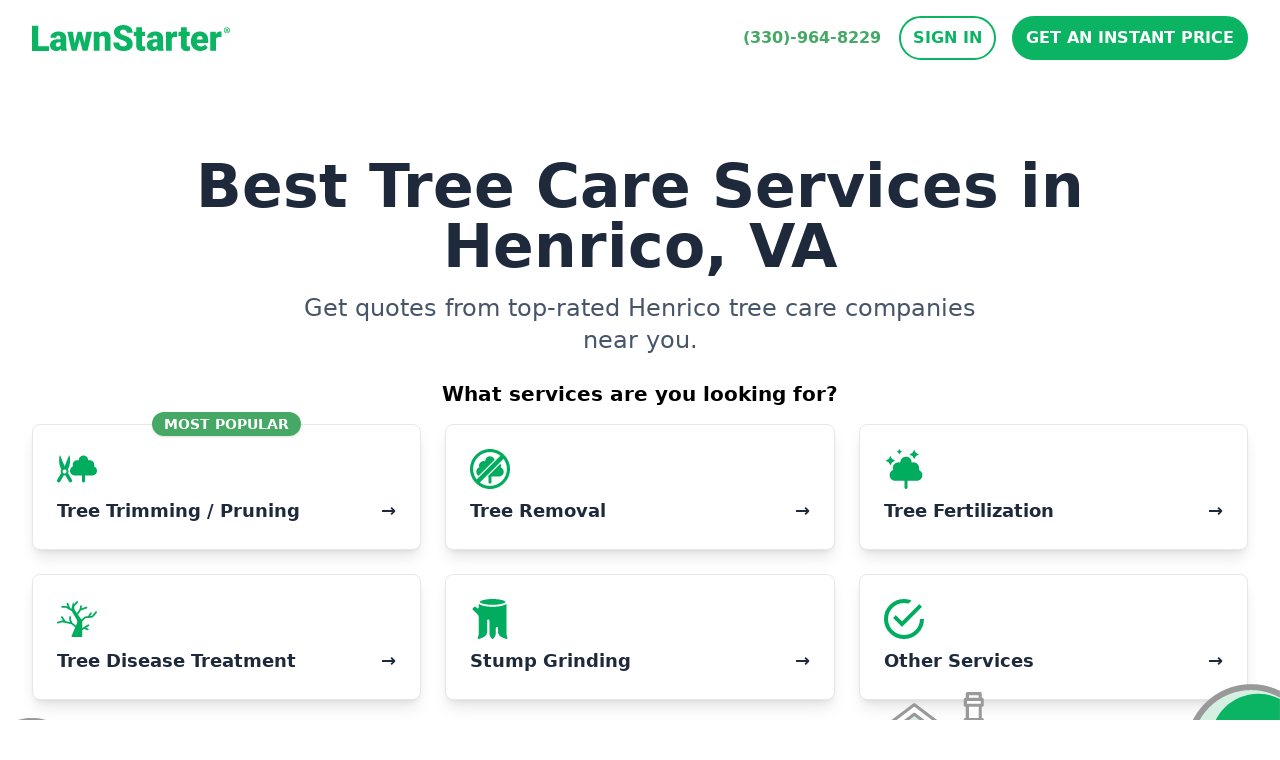

--- FILE ---
content_type: text/html; charset=UTF-8
request_url: https://www.lawnstarter.com/henrico-va-tree-care
body_size: 32463
content:
<!doctype html>
<html lang="en">

<head>
    
    <style>
    /* Branding on the banner */
    a#CybotCookiebotDialogPoweredbyCybot,
    div#CybotCookiebotDialogPoweredByText {
        display: none !important;
    }

    /* Branding on the Privacy trigger */
    #CookiebotWidget .CookiebotWidget-body .CookiebotWidget-main-logo {
        display: none !important;
    }
</style>
<script>
    window.addEventListener('CookiebotOnAccept', function (e) {
        if(window.analytics) {
            window.analytics.track('cookiebot_accepted', {consent: Cookiebot.consent});
        }
    });
    window.addEventListener('CookiebotOnDecline', function (e) {
        if(window.analytics) {
            window.analytics.track('cookiebot_rejected', {consent: Cookiebot.consent});
        }
    });
    window.addEventListener('CookiebotOnDialogDisplay', function (e) {
        if(window.analytics) {
            window.analytics.track('cookiebot_dialog_displayed');
        }
    });
</script>
<script id="Cookiebot" src="https://consent.cookiebot.com/uc.js" data-cbid="29ee8ebc-92f9-4d5a-95e2-cf2a0a0f9ade" data-blockingmode="auto" type="text/javascript"></script>
    
    
    <script crossorigin="anonymous" src="https://js.sentry-cdn.com/df4155448ac91fe6a1a0b7f215114fd1.min.js" async></script>
<script>
    window.sentryOnLoad = function() {
        Sentry.init({
            dsn: "https://df4155448ac91fe6a1a0b7f215114fd1@o113786.ingest.us.sentry.io/4508970146725888",

            release: "3.451.0",
            environment: "production",

            integrations: [
                Sentry.browserTracingIntegration(), 
                Sentry.replayIntegration(),
            ],
            
            tracesSampleRate: 1.0,
            tracePropagationTargets: [
                "localhost",
                "https://www.lawnstarter.com",
            ],
            replaysSessionSampleRate: 0.1, 
            replaysOnErrorSampleRate: 1.0,
        });
    };
</script>

    
    <script>
    window.abtest = function(testId, enabled) {
        window.dispatchEvent(new CustomEvent("abtest", {detail: {testId: testId, enabled:enabled}}));
    }
</script>
<!-- Start VWO Async SmartCode -->
    <link rel="preconnect" href="https://dev.visualwebsiteoptimizer.com" />
    <script type='text/javascript' id='vwoCode'>
    window._vwo_code || (function() {
    var account_id=319963,
    version=2.1,
    settings_tolerance=2000,
    hide_element='body',
    hide_element_style = '',
    /* DO NOT EDIT BELOW THIS LINE */
    f=false,w=window,d=document,v=d.querySelector('#vwoCode'),cK='_vwo_'+account_id+'_settings',cc={};try{var c=JSON.parse(localStorage.getItem('_vwo_'+account_id+'_config'));cc=c&&typeof c==='object'?c:{}}catch(e){}var stT=cc.stT==='session'?w.sessionStorage:w.localStorage;code={nonce:v&&v.nonce,library_tolerance:function(){return typeof library_tolerance!=='undefined'?library_tolerance:undefined},settings_tolerance:function(){return cc.sT||settings_tolerance},hide_element_style:function(){return'{'+(cc.hES||hide_element_style)+'}'},hide_element:function(){if(performance.getEntriesByName('first-contentful-paint')[0]){return''}return typeof cc.hE==='string'?cc.hE:hide_element},getVersion:function(){return version},finish:function(e){if(!f){f=true;var t=d.getElementById('_vis_opt_path_hides');if(t)t.parentNode.removeChild(t);if(e)(new Image).src='https://dev.visualwebsiteoptimizer.com/ee.gif?a='+account_id+e}},finished:function(){return f},addScript:function(e){var t=d.createElement('script');t.type='text/javascript';if(e.src){t.src=e.src}else{t.text=e.text}v&&t.setAttribute('nonce',v.nonce);d.getElementsByTagName('head')[0].appendChild(t)},load:function(e,t){var n=this.getSettings(),i=d.createElement('script'),r=this;t=t||{};if(n){i.textContent=n;d.getElementsByTagName('head')[0].appendChild(i);if(!w.VWO||VWO.caE){stT.removeItem(cK);r.load(e)}}else{var o=new XMLHttpRequest;o.open('GET',e,true);o.withCredentials=!t.dSC;o.responseType=t.responseType||'text';o.onload=function(){if(t.onloadCb){return t.onloadCb(o,e)}if(o.status===200||o.status===304){_vwo_code.addScript({text:o.responseText})}else{_vwo_code.finish('&e=loading_failure:'+e)}};o.onerror=function(){if(t.onerrorCb){return t.onerrorCb(e)}_vwo_code.finish('&e=loading_failure:'+e)};o.send()}},getSettings:function(){try{var e=stT.getItem(cK);if(!e){return}e=JSON.parse(e);if(Date.now()>e.e){stT.removeItem(cK);return}return e.s}catch(e){return}},init:function(){if(d.URL.indexOf('__vwo_disable__')>-1)return;var e=this.settings_tolerance();w._vwo_settings_timer=setTimeout(function(){_vwo_code.finish();stT.removeItem(cK)},e);var t;if(this.hide_element()!=='body'){t=d.createElement('style');var n=this.hide_element(),i=n?n+this.hide_element_style():'',r=d.getElementsByTagName('head')[0];t.setAttribute('id','_vis_opt_path_hides');v&&t.setAttribute('nonce',v.nonce);t.setAttribute('type','text/css');if(t.styleSheet)t.styleSheet.cssText=i;else t.appendChild(d.createTextNode(i));r.appendChild(t)}else{t=d.getElementsByTagName('head')[0];var i=d.createElement('div');i.style.cssText='z-index: 2147483647 !important;position: fixed !important;left: 0 !important;top: 0 !important;width: 100% !important;height: 100% !important;background: white !important;display: block !important;';i.setAttribute('id','_vis_opt_path_hides');i.classList.add('_vis_hide_layer');t.parentNode.insertBefore(i,t.nextSibling)}var o=window._vis_opt_url||d.URL,s='https://dev.visualwebsiteoptimizer.com/j.php?a='+account_id+'&u='+encodeURIComponent(o)+'&vn='+version;if(w.location.search.indexOf('_vwo_xhr')!==-1){this.addScript({src:s})}else{this.load(s+'&x=true')}}};w._vwo_code=code;code.init();})();
    </script>
<!-- End VWO Async SmartCode -->

    
    <!-- Livewire Styles --><style >[wire\:loading][wire\:loading], [wire\:loading\.delay][wire\:loading\.delay], [wire\:loading\.inline-block][wire\:loading\.inline-block], [wire\:loading\.inline][wire\:loading\.inline], [wire\:loading\.block][wire\:loading\.block], [wire\:loading\.flex][wire\:loading\.flex], [wire\:loading\.table][wire\:loading\.table], [wire\:loading\.grid][wire\:loading\.grid], [wire\:loading\.inline-flex][wire\:loading\.inline-flex] {display: none;}[wire\:loading\.delay\.none][wire\:loading\.delay\.none], [wire\:loading\.delay\.shortest][wire\:loading\.delay\.shortest], [wire\:loading\.delay\.shorter][wire\:loading\.delay\.shorter], [wire\:loading\.delay\.short][wire\:loading\.delay\.short], [wire\:loading\.delay\.default][wire\:loading\.delay\.default], [wire\:loading\.delay\.long][wire\:loading\.delay\.long], [wire\:loading\.delay\.longer][wire\:loading\.delay\.longer], [wire\:loading\.delay\.longest][wire\:loading\.delay\.longest] {display: none;}[wire\:offline][wire\:offline] {display: none;}[wire\:dirty]:not(textarea):not(input):not(select) {display: none;}:root {--livewire-progress-bar-color: #2299dd;}[x-cloak] {display: none !important;}[wire\:cloak] {display: none !important;}dialog#livewire-error::backdrop {background-color: rgba(0, 0, 0, .6);}</style>
    <link rel="preload" as="style" href="https://www.lawnstarter.com/build/assets/app-7888a57d.css" /><link rel="stylesheet" href="https://www.lawnstarter.com/build/assets/app-7888a57d.css" data-navigate-track="reload" />    <link rel="preload" as="image" href="/images/lawnstarter-hero-yard-mobile.svg">

        
    <meta name="p:domain_verify" content="3517f49df92a8569d66a35e45027ee8f">
    <meta name="facebook-domain-verification" content="hpj8o74aqlp21moqh9fklnf42pb94k" />
    
        
    
    <meta charset="utf-8">
    <meta name="viewport" content="width=device-width, initial-scale=1.0">
    <link rel="shortcut icon" href="/images/favicon.png">

    
    <title> 9 Best Tree Care Services in Henrico, VA 2026 | Trimming, Removal &amp; More </title>
    <meta name="description" content=" Looking for tree care service in Henrico, VA? We&#039;ve picked the top Henrico tree care companies, including Varina Stump Removal, Drake Logging &amp; Tree Removal and Green Dream Landscaping. Compare quotes from trusted tree care services near you. ">

    
                <link rel="canonical" href="https://www.lawnstarter.com/henrico-va-tree-care">
            
    
    </head>

<body class="font-body min-h-screen">
    
            <header 
    class="sticky top-0 z-50 bg-white" 
    x-bind:class="scrolledDown && 'shadow-lg'"
    x-data="{
        menuOpen:false, 
        menuOpenedAt: null,
        openMenu() {
            this.menuOpen = true;
            this.menuOpenedAt = Date.now();
        },
        closeMenu() {
            this.menuOpen = false;
            this.menuOpenedAt = null
        },
        toggleMenu() {
            if(this.menuOpen) {
                this.closeMenu();
            }
            else {
                this.openMenu();
            }
        },

        scrolledDown: false, 
        handleScroll() {
            this.scrolledDown = document.body.getBoundingClientRect().top < -11;
            
            
            if(this.menuOpen) {
                var autoCloseAfter = Date.now() - 1000; // one second
                if(this.menuOpenedAt != null && this.menuOpenedAt < autoCloseAfter) {
                    this.closeMenu();
                }
            }
        }}" 
    @scroll.window="handleScroll"
    @click.outside="closeMenu">
    <div class="mx-auto max-w-7xl px-4 sm:px-6 lg:px-8 py-2 md:py-4">
    <div class="relative flex justify-between lg:gap-8">
            <div class="flex md:absolute md:inset-y-0 md:left-0">
                <div class="flex flex-shrink-0 items-center">
                    <a href="/">
                        
                        <svg width="198" height="26" viewBox="0 0 198 26" fill="none" xmlns="http://www.w3.org/2000/svg">
                            <path fill-rule="evenodd" clip-rule="evenodd" d="M0 0.84906V26H16.9916V21.336H6.19893V0.84906H0ZM25.6593 21.8289C26.3769 21.8289 26.9717 21.672 27.4444 21.3591C27.9172 21.0472 28.256 20.6931 28.4619 20.2998V17.2917H26.7867C24.7817 17.2917 23.7792 18.2072 23.7792 20.0382C23.7792 20.5714 23.9561 21.004 24.309 21.333C24.6628 21.6629 25.1126 21.8289 25.6583 21.8289H25.6593ZM29.2645 25.6519C29.0596 25.2696 28.8777 24.7082 28.7178 23.9668C27.6583 25.3219 26.178 25.999 24.275 25.999C22.5318 25.999 21.0516 25.4638 19.8322 24.3923C18.6128 23.3209 18.0031 21.9738 18.0031 20.3511C18.0031 18.3118 18.7447 16.7716 20.225 15.7283C21.7063 14.6861 23.8592 14.1639 26.6848 14.1639H28.4619V13.168C28.4619 11.4336 27.7263 10.5664 26.257 10.5664C24.8907 10.5664 24.207 11.2535 24.207 12.6267H18.4479C18.4479 10.8108 19.2085 9.33498 20.7297 8.20117C22.25 7.06737 24.19 6.49997 26.5469 6.49997C28.9057 6.49997 30.7688 7.08447 32.1351 8.2555C33.5024 9.42552 34.2031 11.0301 34.2371 13.0694V21.3943C34.26 23.1207 34.5219 24.4426 35.0227 25.3571V25.6519H29.2655H29.2645ZM52.525 17.9356L54.3881 6.84705H59.9074L55.5495 25.6529H50.6799L47.6214 14.4939L44.545 25.6529H39.6764L35.3185 6.84705H40.8378L42.6659 18.1961L45.6044 6.84805H49.6204L52.525 17.9356ZM67.2547 6.84705L67.4426 9.05429C68.718 7.35107 70.4781 6.49896 72.723 6.49896C74.6481 6.49896 76.0863 7.08447 77.0379 8.2555C77.9884 9.42552 78.4812 11.1871 78.5161 13.5382V25.6529H72.739V13.7817C72.739 12.832 72.5521 12.1338 72.1763 11.6871C71.8005 11.2414 71.1168 11.0191 70.1253 11.0191C68.9979 11.0191 68.1603 11.4708 67.6135 12.3742V25.6529H61.8554V6.84705H67.2547V6.84705Z" fill="#0AB463" />
                            <mask id="mask0" mask-type="alpha" maskUnits="userSpaceOnUse" x="81" y="0" width="20" height="27">
                                <path d="M81.1818 0H100.798V26H81.1818V0Z" fill="white" />
                            </mask>
                            <g mask="url(#mask0)">
                                <path fill-rule="evenodd" clip-rule="evenodd" d="M94.8001 18.9266C94.8001 18.0342 94.4902 17.3391 93.8685 16.8411C93.2479 16.3431 92.1574 15.827 90.5972 15.2938C89.0359 14.7606 87.7606 14.2455 86.7691 13.7465C83.5457 12.1368 81.9335 9.92357 81.9335 7.10767C81.9335 5.70627 82.3353 4.46985 83.1379 3.39741C83.9415 2.32599 85.0769 1.49098 86.5462 0.894396C88.0174 0.297816 89.6676 -0.000976562 91.5037 -0.000976562C93.2918 -0.000976562 94.895 0.323973 96.3133 0.972866C97.7326 1.62176 98.8341 2.5453 99.6197 3.7445C100.406 4.94369 100.799 6.31391 100.799 7.85516H94.8181C94.8181 6.82397 94.5082 6.02417 93.8875 5.45677C93.2658 4.88936 92.4263 4.60566 91.3668 4.60566C90.2963 4.60566 89.4497 4.84611 88.829 5.32699C88.2093 5.80788 87.8985 6.41854 87.8985 7.15999C87.8985 7.80888 88.2403 8.39741 88.923 8.92357C89.6067 9.45174 90.8091 9.99601 92.5282 10.5584C94.2484 11.1197 95.6607 11.7254 96.7661 12.3743C99.4548 13.9497 100.799 16.1228 100.799 18.8914C100.799 21.1047 99.9795 22.8431 98.3383 24.1057C96.6971 25.3682 94.4473 26 91.5877 26C89.5717 26 87.7456 25.6328 86.1104 24.8964C84.4762 24.161 83.2468 23.1529 82.4202 21.8723C81.5946 20.5916 81.1818 19.1177 81.1818 17.4487H87.1978C87.1978 18.8049 87.5417 19.8039 88.2313 20.4467C88.921 21.0906 90.0394 21.4125 91.5897 21.4125C92.5792 21.4125 93.3628 21.1942 93.9385 20.7596C94.5132 20.326 94.8011 19.7143 94.8011 18.9266" fill="#0AB463" />
                            </g>
                            <path fill-rule="evenodd" clip-rule="evenodd" d="M109.955 2.17206V6.84711H112.996V10.9145H109.955V19.5171C109.955 20.2244 110.08 20.7163 110.33 20.994C110.58 21.2727 111.076 21.4115 111.817 21.4115C112.386 21.4115 112.864 21.3773 113.252 21.3079V25.496C112.215 25.832 111.133 25.999 110.006 25.999C108.024 25.999 106.559 25.5252 105.614 24.5745C104.668 23.6248 104.195 22.1821 104.195 20.2465V10.9145H101.838V6.84711H104.196V2.17206H109.954H109.955ZM122.43 21.829C123.148 21.829 123.744 21.6721 124.217 21.3592C124.688 21.0473 125.027 20.6932 125.233 20.2998V17.2918H123.558C121.553 17.2918 120.55 18.2073 120.55 20.0383C120.55 20.5715 120.727 21.004 121.08 21.333C121.434 21.663 121.884 21.829 122.43 21.829ZM126.036 25.6519C125.831 25.2696 125.649 24.7083 125.489 23.9668C124.429 25.322 122.949 25.999 121.046 25.999C119.304 25.999 117.823 25.4638 116.603 24.3924C115.384 23.321 114.775 21.9739 114.775 20.3511C114.775 18.3119 115.515 16.7717 116.996 15.7284C118.477 14.6861 120.63 14.164 123.456 14.164H125.233V13.168C125.233 11.4336 124.497 10.5664 123.029 10.5664C121.662 10.5664 120.978 11.2535 120.978 12.6268H115.22C115.22 10.8109 115.98 9.33504 117.501 8.20123C119.021 7.06743 120.961 6.50003 123.318 6.50003C125.677 6.50003 127.54 7.08453 128.907 8.25556C130.274 9.42558 130.974 11.0302 131.008 13.0694V21.3944C131.031 23.1207 131.293 24.4427 131.795 25.3572V25.6519H126.036V25.6519ZM145.018 12.1479L143.121 12.0091C141.31 12.0091 140.148 12.5886 139.635 13.7475V25.6519H133.877V6.84711H139.276L139.464 9.2626C140.432 7.42155 141.783 6.50003 143.514 6.50003C144.13 6.50003 144.664 6.56944 145.12 6.70827L145.018 12.1479V12.1479ZM154.655 2.17206V6.84711H157.697V10.9145H154.655V19.5171C154.655 20.2244 154.78 20.7163 155.031 20.994C155.281 21.2727 155.777 21.4115 156.518 21.4115C157.087 21.4115 157.566 21.3773 157.953 21.3079V25.496C156.916 25.832 155.834 25.999 154.706 25.999C152.724 25.999 151.26 25.5252 150.316 24.5745C149.369 23.6248 148.896 22.1821 148.896 20.2465V10.9145H146.538V6.84711H148.897V2.17206H154.654H154.655ZM167.787 11.0181C166.101 11.0181 165.098 12.1539 164.78 14.4246H170.59V13.9739C170.612 13.0342 170.38 12.3079 169.889 11.7908C169.399 11.2767 168.698 11.0181 167.787 11.0181V11.0181ZM168.437 26C165.6 26 163.304 25.1399 161.55 23.4195C159.796 21.6992 158.918 19.4598 158.918 16.7012V16.2153C158.918 14.2918 159.268 12.5946 159.97 11.1228C160.669 9.65194 161.693 8.5131 163.036 7.70727C164.381 6.90244 165.976 6.50003 167.821 6.50003C170.419 6.50003 172.469 7.31995 173.973 8.95878C175.476 10.5986 176.229 12.8843 176.229 15.8149V18.0926H164.78C164.984 19.1469 165.434 19.9749 166.13 20.5775C166.824 21.1801 167.724 21.4809 168.829 21.4809C170.652 21.4809 172.076 20.833 173.101 19.5342L175.733 22.6982C175.015 23.7063 173.998 24.5091 172.683 25.1047C171.367 25.7012 169.951 26 168.437 26V26ZM189.475 12.1479L187.578 12.0091C185.767 12.0091 184.605 12.5886 184.092 13.7475V25.6519H178.334V6.84711H183.733L183.921 9.2626C184.889 7.42155 186.24 6.50003 187.971 6.50003C188.587 6.50003 189.121 6.56944 189.577 6.70827L189.475 12.1479V12.1479Z" fill="#0AB463" />
                            <mask id="mask1" mask-type="alpha" maskUnits="userSpaceOnUse" x="191" y="2" width="7" height="7">
                                <path d="M191.76 2.17908H198V8.38028H191.76V2.17908Z" fill="white" />
                            </mask>
                            <g mask="url(#mask1)">
                                <path fill-rule="evenodd" clip-rule="evenodd" d="M194.426 5.12978H194.76C195.148 5.12978 195.463 4.99799 195.463 4.67807C195.463 4.39638 195.259 4.20825 194.815 4.20825C194.63 4.20825 194.5 4.22737 194.426 4.24548V5.12978V5.12978ZM194.408 6.87727H193.704V3.79477C194.089 3.72603 194.48 3.6947 194.871 3.70121C195.444 3.70121 195.704 3.79477 195.926 3.92656C196.093 4.05735 196.222 4.30181 196.222 4.60262C196.222 4.94165 195.962 5.20423 195.592 5.3169V5.35614C195.889 5.46882 196.056 5.69417 196.148 6.10765C196.241 6.57747 196.296 6.7656 196.371 6.87827H195.611C195.518 6.7656 195.463 6.48391 195.371 6.12676C195.315 5.78773 195.129 5.63783 194.742 5.63783H194.408V6.87827V6.87727ZM192.537 5.26057C192.537 6.6328 193.536 7.72334 194.907 7.72334C196.24 7.72334 197.221 6.6328 197.221 5.27968C197.221 3.90745 196.24 2.7988 194.889 2.7988C193.536 2.7988 192.537 3.90745 192.537 5.26057ZM197.999 5.26057C197.999 7.00906 196.647 8.38028 194.889 8.38028C193.147 8.38028 191.759 7.00906 191.759 5.26157C191.759 3.55131 193.148 2.17908 194.888 2.17908C196.647 2.17908 197.999 3.5503 197.999 5.26057Z" fill="#0AB463" />
                            </g>
                        </svg>
                        <span class="sr-only">LawnStarter</span>
                    </a>
                </div>
            </div>
            <div class="min-w-0 flex-1 md:px-8 lg:px-0 ">
                <div class="flex items-center px-6 py-4 md:mx-auto md:max-w-3xl lg:mx-0 lg:max-w-none xl:px-0">

                </div>
            </div>
            <div class="flex items-center md:absolute md:inset-y-0 md:right-0 lg:hidden">
                <!-- Mobile menu button -->
                <button x-on:click="toggleMenu" type="button" class="relative inline-flex items-center justify-center rounded-md p-2 text-gray-400 border-2 border-gray-200 hover:bg-gray-200 hover:text-gray-600 focus:outline-none focus:ring-none" aria-expanded="false">
                    <span class="absolute -inset-0.5"></span>
                    <span class="sr-only">Open menu</span>
                    <!--
                            Icon when menu is closed.
                            Menu open: "hidden", Menu closed: "block"
                        -->
                    <svg x-show="!menuOpen" class="block h-6 w-6" fill="none" viewBox="0 0 24 24" stroke-width="1.5" stroke="currentColor" aria-hidden="true">
                        <path stroke-linecap="round" stroke-linejoin="round" d="M3.75 6.75h16.5M3.75 12h16.5m-16.5 5.25h16.5" />
                    </svg>
                    <!--
                            Icon when menu is open.
                            Menu open: "block", Menu closed: "hidden"
                        -->
                    <svg x-show="menuOpen" x-cloak class="h-6 w-6" fill="none" viewBox="0 0 24 24" stroke-width="1.5" stroke="currentColor" aria-hidden="true">
                        <path stroke-linecap="round" stroke-linejoin="round" d="M6 18L18 6M6 6l12 12" />
                    </svg>
                </button>

                <!-- Mobile call button -->
                <span>
    <a href="tel:(330)-964-8229" class="ml-2 relative inline-flex items-center justify-center rounded-md p-2 text-white border-2 border-lawnstarter bg-lawnstarter hover:bg-lawnstarter-600 hover:border-lawnstarter-600 focus:outline-none focus:ring-2 focus:ring-inset focus:ring-lawnstarter" role="phone" data-phone-variant="mobile">
        <svg xmlns="http://www.w3.org/2000/svg" fill="none" viewBox="0 0 24 24" stroke-width="1.5" stroke="currentColor" class="block w-6 h-6">
                        <path stroke-linecap="round" stroke-linejoin="round" d="M2.25 6.75c0 8.284 6.716 15 15 15h2.25a2.25 2.25 0 002.25-2.25v-1.372c0-.516-.351-.966-.852-1.091l-4.423-1.106c-.44-.11-.902.055-1.173.417l-.97 1.293c-.282.376-.769.542-1.21.38a12.035 12.035 0 01-7.143-7.143c-.162-.441.004-.928.38-1.21l1.293-.97c.363-.271.527-.734.417-1.173L6.963 3.102a1.125 1.125 0 00-1.091-.852H4.5A2.25 2.25 0 002.25 4.5v2.25z" />
                    </svg>
                    <span class="sr-only">Call us for a quote</span>
                    <span class="sr-only">(330)-964-8229</span>
    </a>
</span>            </div>

            
            <nav class="hidden lg:flex lg:items-center lg:justify-end xl:col-span-4">
                
                <span>
    <a href="tel:(330)-964-8229" class="border-2 border-white inline-flex items-center rounded-full py-2 font-semibold text-lawnstarter hover:text-lawnstarter-600 focus-visible:outline focus-visible:outline-2 focus-visible:outline-offset-2 focus-visible:outline-lawnstarter-600" role="phone" data-phone-variant="desktop">
        (330)-964-8229
    </a>
</span>
                
                <div class="relative flex-shrink-0" x-data="{open: false}">
                    <div>
                        <button x-on:click="open = !open" type="button" class="border-2 border-lawnstarter-500 uppercase ml-4 inline-flex items-center rounded-full bg-white px-3 py-2 font-semibold text-lawnstarter-500 hover:bg-lawnstarter-600 hover:border-lawnstarter-600 hover:text-white focus-visible:outline focus-visible:outline-2 focus-visible:outline-offset-2 focus-visible:outline-lawnstarter-600">
                            Sign In
                        </button>
                    </div>
                    <div x-cloak x-show="open" x-on:click.outside="open = false" class="absolute right-0 z-10 mt-6 w-48 origin-top rounded-b-md bg-white py-1 shadow-xl ring-1 ring-black ring-opacity-5 focus:outline-none" role="menu" aria-orientation="vertical" aria-labelledby="user-menu-button" tabindex="-1">
                        <!-- Active: "bg-gray-100", Not Active: "" -->
                        <a href="https://my.lawnstarter.com" class="block px-4 py-2 text-gray-700 hover:text-lawnstarter" role="menuitem" tabindex="-1" id="user-menu-item-1">
                            <svg xmlns="http://www.w3.org/2000/svg" fill="none" viewBox="0 0 24 24" stroke-width="1.5" stroke="currentColor" class="inline-block w-6 h-6">
                                <path stroke-linecap="round" stroke-linejoin="round" d="M8.25 21v-4.875c0-.621.504-1.125 1.125-1.125h2.25c.621 0 1.125.504 1.125 1.125V21m0 0h4.5V3.545M12.75 21h7.5V10.75M2.25 21h1.5m18 0h-18M2.25 9l4.5-1.636M18.75 3l-1.5.545m0 6.205l3 1m1.5.5l-1.5-.5M6.75 7.364V3h-3v18m3-13.636l10.5-3.819" />
                            </svg>
                            Customers
                        </a>
                        <a href="https://pros.lawnstarter.com" class="block px-4 py-2 text-gray-700 hover:text-lawnstarter" role="menuitem" tabindex="-1" id="user-menu-item-2">
                            <svg xmlns="http://www.w3.org/2000/svg" fill="none" viewBox="0 0 24 24" stroke-width="1.5" stroke="currentColor" class="inline-block w-6 h-6">
                                <path stroke-linecap="round" stroke-linejoin="round" d="M8.25 18.75a1.5 1.5 0 01-3 0m3 0a1.5 1.5 0 00-3 0m3 0h6m-9 0H3.375a1.125 1.125 0 01-1.125-1.125V14.25m17.25 4.5a1.5 1.5 0 01-3 0m3 0a1.5 1.5 0 00-3 0m3 0h1.125c.621 0 1.129-.504 1.09-1.124a17.902 17.902 0 00-3.213-9.193 2.056 2.056 0 00-1.58-.86H14.25M16.5 18.75h-2.25m0-11.177v-.958c0-.568-.422-1.048-.987-1.106a48.554 48.554 0 00-10.026 0 1.106 1.106 0 00-.987 1.106v7.635m12-6.677v6.677m0 4.5v-4.5m0 0h-12" />
                            </svg>
                            Providers
                        </a>
                    </div>
                </div>

                
                <a href="https://signup-web.lawnstarter.com/cart/contact-info" class="border-2 border-lawnstarter-500 uppercase ml-4 inline-flex items-center rounded-full bg-lawnstarter-500 px-3 py-2 font-semibold text-white hover:bg-lawnstarter-600 hover:border-lawnstarter-600 focus-visible:outline focus-visible:outline-2 focus-visible:outline-offset-2 focus-visible:outline-lawnstarter-600">
                    Get an Instant Price
                </a>
            </nav>
        </div>
</div>
    <!-- Mobile menu, show/hide based on menu state. -->
    <nav x-show="menuOpen" x-cloak class="lg:hidden" aria-label="Global">
        <div class="mx-auto max-w-3xl space-y-1 px-2 pb-3 pt-2 sm:px-4">
            <div class="mb-6">
                
                <span>
    <a href="tel:(330)-964-8229" class="block text-lawnstarter py-2 px-3 text-xl font-medium text-center" aria-current="page" role="phone" data-phone-variant="desktop">
        (330)-964-8229 <span class="sr-only">Call Us</span>
    </a>
</span>                
                <a href="https://signup-web.lawnstarter.com/cart/contact-info" class="mx-8 block uppercase items-center text-center rounded-full bg-lawnstarter px-3 py-2 font-semibold text-white hover:bg-lawnstarter-600 focus-visible:outline focus-visible:outline-2 focus-visible:outline-offset-2 focus-visible:outline-lawnstarter-600">
                    Get an Instant Price
                </a>
            </div>

            <div class="border-t-[1px] border-gray-200 pt-6">
                <div class="grid grid-cols-2 gap-4 mx-8">
                    <div class="col-span-2 text-center font-bold">Sign In</div>
                    <div>
                        <a href="https://my.lawnstarter.com" class="block items-center text-center rounded-full px-3 py-2 font-semibold text-gray-700 bg-gray-100 hover:bg-gray-300 focus-visible:outline focus-visible:outline-2 focus-visible:outline-offset-2 focus-visible:outline-lawnstarter-600">
                            <svg xmlns="http://www.w3.org/2000/svg" fill="none" viewBox="0 0 24 24" stroke-width="1.5" stroke="currentColor" class="inline-block w-6 h-6">
                                <path stroke-linecap="round" stroke-linejoin="round" d="M8.25 21v-4.875c0-.621.504-1.125 1.125-1.125h2.25c.621 0 1.125.504 1.125 1.125V21m0 0h4.5V3.545M12.75 21h7.5V10.75M2.25 21h1.5m18 0h-18M2.25 9l4.5-1.636M18.75 3l-1.5.545m0 6.205l3 1m1.5.5l-1.5-.5M6.75 7.364V3h-3v18m3-13.636l10.5-3.819" />
                            </svg>
                            Customer
                        </a>
                    </div>
                    <div>
                        <a href="https://pros.lawnstarter.com" class="mb-4 block items-center text-center rounded-full px-3 py-2 font-semibold text-gray-700  bg-gray-100 hover:bg-gray-300 focus-visible:outline focus-visible:outline-2 focus-visible:outline-offset-2 focus-visible:outline-lawnstarter-600">
                            <svg xmlns="http://www.w3.org/2000/svg" fill="none" viewBox="0 0 24 24" stroke-width="1.5" stroke="currentColor" class="inline-block w-6 h-6">
                                <path stroke-linecap="round" stroke-linejoin="round" d="M8.25 18.75a1.5 1.5 0 01-3 0m3 0a1.5 1.5 0 00-3 0m3 0h6m-9 0H3.375a1.125 1.125 0 01-1.125-1.125V14.25m17.25 4.5a1.5 1.5 0 01-3 0m3 0a1.5 1.5 0 00-3 0m3 0h1.125c.621 0 1.129-.504 1.09-1.124a17.902 17.902 0 00-3.213-9.193 2.056 2.056 0 00-1.58-.86H14.25M16.5 18.75h-2.25m0-11.177v-.958c0-.568-.422-1.048-.987-1.106a48.554 48.554 0 00-10.026 0 1.106 1.106 0 00-.987 1.106v7.635m12-6.677v6.677m0 4.5v-4.5m0 0h-12" />
                            </svg>
                            Provider
                        </a>
                    </div>
                </div>
            </div>
        </div>
    </nav>
</header>

        <main class="min-h-screen">
                <div>
    
    <div class="mx-auto max-w-7xl px-4 sm:px-6 lg:px-8 pt-2 md:pt-12 lg:pt-20">
    <div class="text-center max-w-4xl mx-auto mb-6">
                <div class="text-slate-800 text-4xl md:text-5xl lg:text-6xl font-black leading-snug mb-4">
                    Best Tree Care Services in Henrico, VA
                </div>
                <div class="max-w-2xl mx-auto text-xl md:text-2xl leading-relaxed font-light text-slate-600">
                    Get quotes from top-rated Henrico tree care companies near you.
                </div>
            </div>

            <div x-data="{ 
    intent: '', 
    experience: 'tiles', 
    showBackButton:  '1',
    chooseExperience(newExperience, newIntent, tileLabel) {
        
        this.experience = newExperience;
        this.intent = newIntent;

        
        if (window.analytics && typeof (window.analytics.track) === 'function') {
            const eventName = 'www_hero_quotes_tile_clicked';
            const data = {
                service_clicked: tileLabel,
                page_service_category: 'tree care',
            };
            
            window.analytics.track(eventName, data);
        }   
    }
}">
    
    <div x-show="experience == 'tiles'">
        <div class="text-xl text-center font-bold mb-4">What services are you looking for?</div>
        <div class="grid grid-cols-1 md:grid-cols-2 gap-4 md:gap-6 lg:grid-cols-3">
                            
                                    
                    <a href="https://quotes.lawnstarter.com/near-me?ref=www-hero-tree-care&amp;service=Tree+Trimming&amp;location=Henrico%2C+VA" target="_blank">
                        <div class="block rounded-lg bg-white shadow-lg hover:shadow-xl p-6 border-[1px] hover:border-lawnstarter text-slate-800 hover:text-lawnstarter">
        <div class="h-[28px] mb-[9px] text-center -mt-[37px]">
        <span class="bg-lawnstarter text-white px-3 py-1 shadow rounded-full inline mx-auto text-sm uppercase font-bold">Most Popular</span>
    </div>
        <div class="mb-2">
        <img src="/images/icons/services/tree-trimming.svg" alt="tree-trimming icon" height="40px" class="h-[40px] w-[40px]" width="40" />
    </div>
    <div class="flex text-lg font-bold">
        <div class="flex-1">Tree Trimming / Pruning</div>
        <div class="flex-none">&rarr;</div>
    </div>
</div>                    </a>
                
                            
                                    
                    <a href="https://quotes.lawnstarter.com/near-me?ref=www-hero-tree-care&amp;service=Tree+Removal&amp;location=Henrico%2C+VA" target="_blank">
                        <div class="block rounded-lg bg-white shadow-lg hover:shadow-xl p-6 border-[1px] hover:border-lawnstarter text-slate-800 hover:text-lawnstarter">
        <div class="mb-2">
        <img src="/images/icons/services/tree-removal.svg" alt="tree-removal icon" height="40px" class="h-[40px] w-[40px]" width="40" />
    </div>
    <div class="flex text-lg font-bold">
        <div class="flex-1">Tree Removal</div>
        <div class="flex-none">&rarr;</div>
    </div>
</div>                    </a>
                
                            
                                    
                    <a href="https://quotes.lawnstarter.com/near-me?ref=www-hero-tree-care&amp;service=Tree&amp;location=Henrico%2C+VA" target="_blank">
                        <div class="block rounded-lg bg-white shadow-lg hover:shadow-xl p-6 border-[1px] hover:border-lawnstarter text-slate-800 hover:text-lawnstarter">
        <div class="mb-2">
        <img src="/images/icons/services/tree-fertilization.svg" alt="tree-fertilization icon" height="40px" class="h-[40px] w-[40px]" width="40" />
    </div>
    <div class="flex text-lg font-bold">
        <div class="flex-1">Tree Fertilization</div>
        <div class="flex-none">&rarr;</div>
    </div>
</div>                    </a>
                
                            
                                    
                    <a href="https://quotes.lawnstarter.com/near-me?ref=www-hero-tree-care&amp;service=Tree&amp;location=Henrico%2C+VA" target="_blank">
                        <div class="block rounded-lg bg-white shadow-lg hover:shadow-xl p-6 border-[1px] hover:border-lawnstarter text-slate-800 hover:text-lawnstarter">
        <div class="mb-2">
        <img src="/images/icons/services/tree-disease-treatment.svg" alt="tree-disease-treatment icon" height="40px" class="h-[40px] w-[40px]" width="40" />
    </div>
    <div class="flex text-lg font-bold">
        <div class="flex-1">Tree Disease Treatment</div>
        <div class="flex-none">&rarr;</div>
    </div>
</div>                    </a>
                
                            
                                    
                    <a href="https://quotes.lawnstarter.com/near-me?ref=www-hero-tree-care&amp;service=Stump+Grinding&amp;location=Henrico%2C+VA" target="_blank">
                        <div class="block rounded-lg bg-white shadow-lg hover:shadow-xl p-6 border-[1px] hover:border-lawnstarter text-slate-800 hover:text-lawnstarter">
        <div class="mb-2">
        <img src="/images/icons/services/stump-removal.svg" alt="stump-removal icon" height="40px" class="h-[40px] w-[40px]" width="40" />
    </div>
    <div class="flex text-lg font-bold">
        <div class="flex-1">Stump Grinding</div>
        <div class="flex-none">&rarr;</div>
    </div>
</div>                    </a>
                
                            
                                    
                    <a href="https://quotes.lawnstarter.com/near-me?ref=www-hero-tree-care&amp;service=Tree&amp;location=Henrico%2C+VA" target="_blank">
                        <div class="block rounded-lg bg-white shadow-lg hover:shadow-xl p-6 border-[1px] hover:border-lawnstarter text-slate-800 hover:text-lawnstarter">
        <div class="mb-2">
        <img src="/images/icons/services/default.svg" alt="other icon" height="40px" class="h-[40px] w-[40px]" width="40" />
    </div>
    <div class="flex text-lg font-bold">
        <div class="flex-1">Other Services</div>
        <div class="flex-none">&rarr;</div>
    </div>
</div>                    </a>
                
                    </div>
    </div>

    
    <div x-cloak x-show="experience == 'signup-mowing'" class="min-h-[320px]">
        <div class="max-w-4xl mx-auto">
            
            <div x-data="signupLauncher('https://signup-web.lawnstarter.com/cart/contact-info', 1, null, 'mowing')" @pageshow.window="checkResumeSignup()">
    <form x-ref="form" x-on:submit.prevent="submit()">

        
        <div x-show="!resumingOrder">
            
            <div class="bg-lawnstarter-100 md:bg-transparent p-4 md:p-0 rounded md:rounded-none">
                <div class="mb-4 font-bold text-lawnstarter-500 text-center md:text-left md:text-orange-500 md:mb-2 md:ml-6">
                    Get a quick and easy price:
                </div>
                <div class="md:border-2 md:border-orange-400 md:bg-orange-400 md:rounded-full md:flex">

                    
                    <div class="px-2.5 rounded-lg md:rounded-none mb-3 md:mb-0 md:flex-1 md:rounded-l-full md:pl-6 md:pr-0 pb-1.5 pt-2.5 bg-white" :class="{'bg-gray-100' : isLoading, 'bg-white' : !isLoading}">
                        
                        <label for="search" class="block text-sm font-medium text-gray-700 whitespace-nowrap">E&zwnj;nter y&zwnj;our s&zwnj;treet a&zwnj;ddress</label>
                        
                        <input required autocomplete="off" type="search" name="search" id="search" placeholder="1234 Main S&zwnj;treet..."
                            class="block bg-transparent w-full text-lg border-0 p-0 text-gray-900 placeholder:text-gray-400 focus:ring-0"
                            x-model="formatted_address"
                            x-ref="googleAutocomplete"
                            x-bind:disabled="isLoading"
                            
                            x-on:click="_lsTS({name: 'click', target: 'signup-form--address-input'})"
                            x-on:focus="addressInputFocussed(); _lsTS({name: 'focus', target: 'signup-form--address-input'})"
                            x-on:blur="addressInputBlurred(); _lsTS({name: 'blur', target: 'signup-form--address-input'})"
                            x-on:change="_lsTS({name: 'change', target: 'signup-form--address-input'})">
                    </div>

                    
                    <div  class="px-2.5 rounded-lg md:rounded-none mb-3 md:mb-0 pb-1.5 pt-2.5 md:flex-none md:pl-2 md:border-l-[1px] md:w-[125px]" :class="{'hidden' : !place_chosen, 'bg-gray-100' : isLoading, 'bg-white' : !isLoading}" x-cloak>
                        <label for="name" class="block text-sm font-medium text-gray-700 whitespace-nowrap">Name</label>
                        <input required x-model="name" type="text" name="name" id="name" placeholder="Jane Smith"
                            class="block bg-transparent w-full text-lg border-0 p-0 text-gray-900 placeholder:text-gray-400 focus:ring-0"
                            x-ref="nameInput"
                            x-bind:disabled="isLoading"
                            
                            x-on:click="_lsTS({name: 'click', target: 'signup-form--name-input'})"
                            x-on:focus="_lsTS({name: 'focus', target: 'signup-form--name-input'})"
                            x-on:blur="_lsTS({name: 'blur', target: 'signup-form--name-input'})"
                            x-on:change="_lsTS({name: 'change', target: 'signup-form--name-input'})">
                    </div>

                    
                    <div class="px-2.5 rounded-lg md:rounded-none mb-3 md:mb-0 pb-1.5 pt-2.5 md:flex-none md:pl-2 md:border-l-[1px] md:w-[150px]" :class="{'hidden' : !place_chosen, 'bg-gray-100' : isLoading, 'bg-white' : !isLoading}" x-cloak>
                        <label for="phone" class="block text-sm font-medium text-gray-700 whitespace-nowrap">Phone*</label>
                        <input required type="tel" name="phone" id="phone" placeholder="555-555-5555"
                            class="block bg-transparent w-full text-lg border-0 p-0 text-gray-900 placeholder:text-gray-400 focus:ring-0"
                            data-pristine-pattern="/(^(\+0?1\s)?\(?\d{3}\)?[\s.-]\d{3}[\s.-]\d{4}$)|(^\d{3}\d{3}\d{4}$)/i"
                            x-model="phone"
                            x-ref="phoneInput"
                            x-mask="999-999-9999"
                            x-bind:disabled="isLoading"
                            
                            x-on:click="_lsTS({name: 'click', target: 'signup-form--phone-input'})"
                            x-on:focus="_lsTS({name: 'focus', target: 'signup-form--phone-input'})"
                            x-on:blur="_lsTS({name: 'blur', target: 'signup-form--phone-input'})"
                            x-on:change="_lsTS({name: 'change', target: 'signup-form--phone-input'})">
                    </div>

                    
                    <div class="md:flex-none md:rounded-r-full" :class="{'md:bg-white': !isLoading, 'md:bg-gray-100' : isLoading}">
                        <button type="submit" class="font-bold uppercase rounded-full pr-6 pl-6 py-3 md:py-5 bg-orange-400 hover:bg-orange-500 text-white w-full md:w-[160px]"
                            
                            x-on:click="_lsTS({name: 'click', target: 'signup-form--submit-button'})">
                            <span x-show="!isLoading">See My Price</span>
                            <div x-cloak x-show="isLoading"><span role="status" class="inline-block -mb-2">
    <svg class="text-transparent animate-spin fill-white"
      aria-hidden="true" viewBox="0 0 100 101" fill="none" xmlns="http://www.w3.org/2000/svg">
        <path d="M100 50.5908C100 78.2051 77.6142 100.591 50 100.591C22.3858 100.591 0 78.2051 0 50.5908C0 22.9766 22.3858 0.59082 50 0.59082C77.6142 0.59082 100 22.9766 100 50.5908ZM9.08144 50.5908C9.08144 73.1895 27.4013 91.5094 50 91.5094C72.5987 91.5094 90.9186 73.1895 90.9186 50.5908C90.9186 27.9921 72.5987 9.67226 50 9.67226C27.4013 9.67226 9.08144 27.9921 9.08144 50.5908Z" fill="currentColor"/>
        <path d="M93.9676 39.0409C96.393 38.4038 97.8624 35.9116 97.0079 33.5539C95.2932 28.8227 92.871 24.3692 89.8167 20.348C85.8452 15.1192 80.8826 10.7238 75.2124 7.41289C69.5422 4.10194 63.2754 1.94025 56.7698 1.05124C51.7666 0.367541 46.6976 0.446843 41.7345 1.27873C39.2613 1.69328 37.813 4.19778 38.4501 6.62326C39.0873 9.04874 41.5694 10.4717 44.0505 10.1071C47.8511 9.54855 51.7191 9.52689 55.5402 10.0491C60.8642 10.7766 65.9928 12.5457 70.6331 15.2552C75.2735 17.9648 79.3347 21.5619 82.5849 25.841C84.9175 28.9121 86.7997 32.2913 88.1811 35.8758C89.083 38.2158 91.5421 39.6781 93.9676 39.0409Z" fill="currentFill"/>
    </svg>
    <span class="sr-only">Loading...</span>
</span></div>
                        </button>
                    </div>
                </div>
            </div>

            
            <!--

    A/B Test: signup-secure-notice
    abtest('signup-secure-notice', true);

//-->
<div x-data="{ variationEnabled: false }" x-on:abtest.window="if($event.detail.testId == 'signup-secure-notice') { variationEnabled = $event.detail.enabled }">

    
        <div x-show="!variationEnabled">
        <div class="text-center pt-2 font-bold text-gray-500 text-sm">
                        🔒 Your information is secure.
                    </div>
    </div>
    
    
            <div x-cloak x-show="variationEnabled">
            
        </div>
    </div>        </div>

        
        <div x-show="resumingOrder" x-cloak>
            <button type="submit" class="font-bold text-2xl uppercase rounded-full pr-8 pl-8 py-5 mt-3 mb-4 bg-orange-400 hover:bg-orange-500 text-white"
                
                x-on:click="_lsTS({name: 'click', target: 'signup-form--submit-button'})">
                <span x-show="!isLoading">
                    See My Price
                    <svg xmlns="http://www.w3.org/2000/svg" height="1em" viewBox="0 0 320 512" class="inline relative -top-0.5 pl-1 fill-white"><path d="M310.6 233.4c12.5 12.5 12.5 32.8 0 45.3l-192 192c-12.5 12.5-32.8 12.5-45.3 0s-12.5-32.8 0-45.3L242.7 256 73.4 86.6c-12.5-12.5-12.5-32.8 0-45.3s32.8-12.5 45.3 0l192 192z"/></svg>
                </span>
                <div x-cloak x-show="isLoading"><span role="status" class="inline-block -mb-2">
    <svg class="text-transparent animate-spin fill-white"
      aria-hidden="true" viewBox="0 0 100 101" fill="none" xmlns="http://www.w3.org/2000/svg">
        <path d="M100 50.5908C100 78.2051 77.6142 100.591 50 100.591C22.3858 100.591 0 78.2051 0 50.5908C0 22.9766 22.3858 0.59082 50 0.59082C77.6142 0.59082 100 22.9766 100 50.5908ZM9.08144 50.5908C9.08144 73.1895 27.4013 91.5094 50 91.5094C72.5987 91.5094 90.9186 73.1895 90.9186 50.5908C90.9186 27.9921 72.5987 9.67226 50 9.67226C27.4013 9.67226 9.08144 27.9921 9.08144 50.5908Z" fill="currentColor"/>
        <path d="M93.9676 39.0409C96.393 38.4038 97.8624 35.9116 97.0079 33.5539C95.2932 28.8227 92.871 24.3692 89.8167 20.348C85.8452 15.1192 80.8826 10.7238 75.2124 7.41289C69.5422 4.10194 63.2754 1.94025 56.7698 1.05124C51.7666 0.367541 46.6976 0.446843 41.7345 1.27873C39.2613 1.69328 37.813 4.19778 38.4501 6.62326C39.0873 9.04874 41.5694 10.4717 44.0505 10.1071C47.8511 9.54855 51.7191 9.52689 55.5402 10.0491C60.8642 10.7766 65.9928 12.5457 70.6331 15.2552C75.2735 17.9648 79.3347 21.5619 82.5849 25.841C84.9175 28.9121 86.7997 32.2913 88.1811 35.8758C89.083 38.2158 91.5421 39.6781 93.9676 39.0409Z" fill="currentFill"/>
    </svg>
    <span class="sr-only">Loading...</span>
</span></div>
            </button>
        </div>
    </form>
</div>

        </div>

        <div class="text-center mt-4">
            <button class="text-gray-600 hover:text-gray-800" x-on:click="experience='tiles'">
                &larr; Back
            </button>
        </div>
    </div>

    
    <div x-cloak x-show="experience == 'signup-landscapingleads'" class="min-h-[320px]">
        <div class="max-w-4xl mx-auto">
            
            <div x-data="signupLauncher('https://signup-web.lawnstarter.com/cart/contact-info', 9, null, 'mowing')" @pageshow.window="checkResumeSignup()">
    <form x-ref="form" x-on:submit.prevent="submit()">

        
        <div x-show="!resumingOrder">
            
            <div class="bg-lawnstarter-100 md:bg-transparent p-4 md:p-0 rounded md:rounded-none">
                <div class="mb-4 font-bold text-lawnstarter-500 text-center md:text-left md:text-orange-500 md:mb-2 md:ml-6">
                    Get a quick and easy price:
                </div>
                <div class="md:border-2 md:border-orange-400 md:bg-orange-400 md:rounded-full md:flex">

                    
                    <div class="px-2.5 rounded-lg md:rounded-none mb-3 md:mb-0 md:flex-1 md:rounded-l-full md:pl-6 md:pr-0 pb-1.5 pt-2.5 bg-white" :class="{'bg-gray-100' : isLoading, 'bg-white' : !isLoading}">
                        
                        <label for="search" class="block text-sm font-medium text-gray-700 whitespace-nowrap">E&zwnj;nter y&zwnj;our s&zwnj;treet a&zwnj;ddress</label>
                        
                        <input required autocomplete="off" type="search" name="search" id="search" placeholder="1234 Main S&zwnj;treet..."
                            class="block bg-transparent w-full text-lg border-0 p-0 text-gray-900 placeholder:text-gray-400 focus:ring-0"
                            x-model="formatted_address"
                            x-ref="googleAutocomplete"
                            x-bind:disabled="isLoading"
                            
                            x-on:click="_lsTS({name: 'click', target: 'signup-form--address-input'})"
                            x-on:focus="addressInputFocussed(); _lsTS({name: 'focus', target: 'signup-form--address-input'})"
                            x-on:blur="addressInputBlurred(); _lsTS({name: 'blur', target: 'signup-form--address-input'})"
                            x-on:change="_lsTS({name: 'change', target: 'signup-form--address-input'})">
                    </div>

                    
                    <div  class="px-2.5 rounded-lg md:rounded-none mb-3 md:mb-0 pb-1.5 pt-2.5 md:flex-none md:pl-2 md:border-l-[1px] md:w-[125px]" :class="{'hidden' : !place_chosen, 'bg-gray-100' : isLoading, 'bg-white' : !isLoading}" x-cloak>
                        <label for="name" class="block text-sm font-medium text-gray-700 whitespace-nowrap">Name</label>
                        <input required x-model="name" type="text" name="name" id="name" placeholder="Jane Smith"
                            class="block bg-transparent w-full text-lg border-0 p-0 text-gray-900 placeholder:text-gray-400 focus:ring-0"
                            x-ref="nameInput"
                            x-bind:disabled="isLoading"
                            
                            x-on:click="_lsTS({name: 'click', target: 'signup-form--name-input'})"
                            x-on:focus="_lsTS({name: 'focus', target: 'signup-form--name-input'})"
                            x-on:blur="_lsTS({name: 'blur', target: 'signup-form--name-input'})"
                            x-on:change="_lsTS({name: 'change', target: 'signup-form--name-input'})">
                    </div>

                    
                    <div class="px-2.5 rounded-lg md:rounded-none mb-3 md:mb-0 pb-1.5 pt-2.5 md:flex-none md:pl-2 md:border-l-[1px] md:w-[150px]" :class="{'hidden' : !place_chosen, 'bg-gray-100' : isLoading, 'bg-white' : !isLoading}" x-cloak>
                        <label for="phone" class="block text-sm font-medium text-gray-700 whitespace-nowrap">Phone*</label>
                        <input required type="tel" name="phone" id="phone" placeholder="555-555-5555"
                            class="block bg-transparent w-full text-lg border-0 p-0 text-gray-900 placeholder:text-gray-400 focus:ring-0"
                            data-pristine-pattern="/(^(\+0?1\s)?\(?\d{3}\)?[\s.-]\d{3}[\s.-]\d{4}$)|(^\d{3}\d{3}\d{4}$)/i"
                            x-model="phone"
                            x-ref="phoneInput"
                            x-mask="999-999-9999"
                            x-bind:disabled="isLoading"
                            
                            x-on:click="_lsTS({name: 'click', target: 'signup-form--phone-input'})"
                            x-on:focus="_lsTS({name: 'focus', target: 'signup-form--phone-input'})"
                            x-on:blur="_lsTS({name: 'blur', target: 'signup-form--phone-input'})"
                            x-on:change="_lsTS({name: 'change', target: 'signup-form--phone-input'})">
                    </div>

                    
                    <div class="md:flex-none md:rounded-r-full" :class="{'md:bg-white': !isLoading, 'md:bg-gray-100' : isLoading}">
                        <button type="submit" class="font-bold uppercase rounded-full pr-6 pl-6 py-3 md:py-5 bg-orange-400 hover:bg-orange-500 text-white w-full md:w-[160px]"
                            
                            x-on:click="_lsTS({name: 'click', target: 'signup-form--submit-button'})">
                            <span x-show="!isLoading">See My Price</span>
                            <div x-cloak x-show="isLoading"><span role="status" class="inline-block -mb-2">
    <svg class="text-transparent animate-spin fill-white"
      aria-hidden="true" viewBox="0 0 100 101" fill="none" xmlns="http://www.w3.org/2000/svg">
        <path d="M100 50.5908C100 78.2051 77.6142 100.591 50 100.591C22.3858 100.591 0 78.2051 0 50.5908C0 22.9766 22.3858 0.59082 50 0.59082C77.6142 0.59082 100 22.9766 100 50.5908ZM9.08144 50.5908C9.08144 73.1895 27.4013 91.5094 50 91.5094C72.5987 91.5094 90.9186 73.1895 90.9186 50.5908C90.9186 27.9921 72.5987 9.67226 50 9.67226C27.4013 9.67226 9.08144 27.9921 9.08144 50.5908Z" fill="currentColor"/>
        <path d="M93.9676 39.0409C96.393 38.4038 97.8624 35.9116 97.0079 33.5539C95.2932 28.8227 92.871 24.3692 89.8167 20.348C85.8452 15.1192 80.8826 10.7238 75.2124 7.41289C69.5422 4.10194 63.2754 1.94025 56.7698 1.05124C51.7666 0.367541 46.6976 0.446843 41.7345 1.27873C39.2613 1.69328 37.813 4.19778 38.4501 6.62326C39.0873 9.04874 41.5694 10.4717 44.0505 10.1071C47.8511 9.54855 51.7191 9.52689 55.5402 10.0491C60.8642 10.7766 65.9928 12.5457 70.6331 15.2552C75.2735 17.9648 79.3347 21.5619 82.5849 25.841C84.9175 28.9121 86.7997 32.2913 88.1811 35.8758C89.083 38.2158 91.5421 39.6781 93.9676 39.0409Z" fill="currentFill"/>
    </svg>
    <span class="sr-only">Loading...</span>
</span></div>
                        </button>
                    </div>
                </div>
            </div>

            
            <!--

    A/B Test: signup-secure-notice
    abtest('signup-secure-notice', true);

//-->
<div x-data="{ variationEnabled: false }" x-on:abtest.window="if($event.detail.testId == 'signup-secure-notice') { variationEnabled = $event.detail.enabled }">

    
        <div x-show="!variationEnabled">
        <div class="text-center pt-2 font-bold text-gray-500 text-sm">
                        🔒 Your information is secure.
                    </div>
    </div>
    
    
            <div x-cloak x-show="variationEnabled">
            
        </div>
    </div>        </div>

        
        <div x-show="resumingOrder" x-cloak>
            <button type="submit" class="font-bold text-2xl uppercase rounded-full pr-8 pl-8 py-5 mt-3 mb-4 bg-orange-400 hover:bg-orange-500 text-white"
                
                x-on:click="_lsTS({name: 'click', target: 'signup-form--submit-button'})">
                <span x-show="!isLoading">
                    See My Price
                    <svg xmlns="http://www.w3.org/2000/svg" height="1em" viewBox="0 0 320 512" class="inline relative -top-0.5 pl-1 fill-white"><path d="M310.6 233.4c12.5 12.5 12.5 32.8 0 45.3l-192 192c-12.5 12.5-32.8 12.5-45.3 0s-12.5-32.8 0-45.3L242.7 256 73.4 86.6c-12.5-12.5-12.5-32.8 0-45.3s32.8-12.5 45.3 0l192 192z"/></svg>
                </span>
                <div x-cloak x-show="isLoading"><span role="status" class="inline-block -mb-2">
    <svg class="text-transparent animate-spin fill-white"
      aria-hidden="true" viewBox="0 0 100 101" fill="none" xmlns="http://www.w3.org/2000/svg">
        <path d="M100 50.5908C100 78.2051 77.6142 100.591 50 100.591C22.3858 100.591 0 78.2051 0 50.5908C0 22.9766 22.3858 0.59082 50 0.59082C77.6142 0.59082 100 22.9766 100 50.5908ZM9.08144 50.5908C9.08144 73.1895 27.4013 91.5094 50 91.5094C72.5987 91.5094 90.9186 73.1895 90.9186 50.5908C90.9186 27.9921 72.5987 9.67226 50 9.67226C27.4013 9.67226 9.08144 27.9921 9.08144 50.5908Z" fill="currentColor"/>
        <path d="M93.9676 39.0409C96.393 38.4038 97.8624 35.9116 97.0079 33.5539C95.2932 28.8227 92.871 24.3692 89.8167 20.348C85.8452 15.1192 80.8826 10.7238 75.2124 7.41289C69.5422 4.10194 63.2754 1.94025 56.7698 1.05124C51.7666 0.367541 46.6976 0.446843 41.7345 1.27873C39.2613 1.69328 37.813 4.19778 38.4501 6.62326C39.0873 9.04874 41.5694 10.4717 44.0505 10.1071C47.8511 9.54855 51.7191 9.52689 55.5402 10.0491C60.8642 10.7766 65.9928 12.5457 70.6331 15.2552C75.2735 17.9648 79.3347 21.5619 82.5849 25.841C84.9175 28.9121 86.7997 32.2913 88.1811 35.8758C89.083 38.2158 91.5421 39.6781 93.9676 39.0409Z" fill="currentFill"/>
    </svg>
    <span class="sr-only">Loading...</span>
</span></div>
            </button>
        </div>
    </form>
</div>

        </div>

        <div class="text-center mt-4">
            <button class="text-gray-600 hover:text-gray-800" x-on:click="experience='tiles'">
                &larr; Back
            </button>
        </div>
    </div>

    
    <div x-cloak x-show="experience == 'signup-lawn-treatment'" class="min-h-[320px]">
        <div class="max-w-4xl mx-auto">
            
            <div x-data="signupLauncher('https://signup-web.lawnstarter.com/cart/contact-info', 2, null, 'treatment')" @pageshow.window="checkResumeSignup()">
    <form x-ref="form" x-on:submit.prevent="submit()">

        
        <div x-show="!resumingOrder">
            
            <div class="bg-lawnstarter-100 md:bg-transparent p-4 md:p-0 rounded md:rounded-none">
                <div class="mb-4 font-bold text-lawnstarter-500 text-center md:text-left md:text-orange-500 md:mb-2 md:ml-6">
                    Get a quick and easy price:
                </div>
                <div class="md:border-2 md:border-orange-400 md:bg-orange-400 md:rounded-full md:flex">

                    
                    <div class="px-2.5 rounded-lg md:rounded-none mb-3 md:mb-0 md:flex-1 md:rounded-l-full md:pl-6 md:pr-0 pb-1.5 pt-2.5 bg-white" :class="{'bg-gray-100' : isLoading, 'bg-white' : !isLoading}">
                        
                        <label for="search" class="block text-sm font-medium text-gray-700 whitespace-nowrap">E&zwnj;nter y&zwnj;our s&zwnj;treet a&zwnj;ddress</label>
                        
                        <input required autocomplete="off" type="search" name="search" id="search" placeholder="1234 Main S&zwnj;treet..."
                            class="block bg-transparent w-full text-lg border-0 p-0 text-gray-900 placeholder:text-gray-400 focus:ring-0"
                            x-model="formatted_address"
                            x-ref="googleAutocomplete"
                            x-bind:disabled="isLoading"
                            
                            x-on:click="_lsTS({name: 'click', target: 'signup-form--address-input'})"
                            x-on:focus="addressInputFocussed(); _lsTS({name: 'focus', target: 'signup-form--address-input'})"
                            x-on:blur="addressInputBlurred(); _lsTS({name: 'blur', target: 'signup-form--address-input'})"
                            x-on:change="_lsTS({name: 'change', target: 'signup-form--address-input'})">
                    </div>

                    
                    <div  class="px-2.5 rounded-lg md:rounded-none mb-3 md:mb-0 pb-1.5 pt-2.5 md:flex-none md:pl-2 md:border-l-[1px] md:w-[125px]" :class="{'hidden' : !place_chosen, 'bg-gray-100' : isLoading, 'bg-white' : !isLoading}" x-cloak>
                        <label for="name" class="block text-sm font-medium text-gray-700 whitespace-nowrap">Name</label>
                        <input required x-model="name" type="text" name="name" id="name" placeholder="Jane Smith"
                            class="block bg-transparent w-full text-lg border-0 p-0 text-gray-900 placeholder:text-gray-400 focus:ring-0"
                            x-ref="nameInput"
                            x-bind:disabled="isLoading"
                            
                            x-on:click="_lsTS({name: 'click', target: 'signup-form--name-input'})"
                            x-on:focus="_lsTS({name: 'focus', target: 'signup-form--name-input'})"
                            x-on:blur="_lsTS({name: 'blur', target: 'signup-form--name-input'})"
                            x-on:change="_lsTS({name: 'change', target: 'signup-form--name-input'})">
                    </div>

                    
                    <div class="px-2.5 rounded-lg md:rounded-none mb-3 md:mb-0 pb-1.5 pt-2.5 md:flex-none md:pl-2 md:border-l-[1px] md:w-[150px]" :class="{'hidden' : !place_chosen, 'bg-gray-100' : isLoading, 'bg-white' : !isLoading}" x-cloak>
                        <label for="phone" class="block text-sm font-medium text-gray-700 whitespace-nowrap">Phone*</label>
                        <input required type="tel" name="phone" id="phone" placeholder="555-555-5555"
                            class="block bg-transparent w-full text-lg border-0 p-0 text-gray-900 placeholder:text-gray-400 focus:ring-0"
                            data-pristine-pattern="/(^(\+0?1\s)?\(?\d{3}\)?[\s.-]\d{3}[\s.-]\d{4}$)|(^\d{3}\d{3}\d{4}$)/i"
                            x-model="phone"
                            x-ref="phoneInput"
                            x-mask="999-999-9999"
                            x-bind:disabled="isLoading"
                            
                            x-on:click="_lsTS({name: 'click', target: 'signup-form--phone-input'})"
                            x-on:focus="_lsTS({name: 'focus', target: 'signup-form--phone-input'})"
                            x-on:blur="_lsTS({name: 'blur', target: 'signup-form--phone-input'})"
                            x-on:change="_lsTS({name: 'change', target: 'signup-form--phone-input'})">
                    </div>

                    
                    <div class="md:flex-none md:rounded-r-full" :class="{'md:bg-white': !isLoading, 'md:bg-gray-100' : isLoading}">
                        <button type="submit" class="font-bold uppercase rounded-full pr-6 pl-6 py-3 md:py-5 bg-orange-400 hover:bg-orange-500 text-white w-full md:w-[160px]"
                            
                            x-on:click="_lsTS({name: 'click', target: 'signup-form--submit-button'})">
                            <span x-show="!isLoading">See My Price</span>
                            <div x-cloak x-show="isLoading"><span role="status" class="inline-block -mb-2">
    <svg class="text-transparent animate-spin fill-white"
      aria-hidden="true" viewBox="0 0 100 101" fill="none" xmlns="http://www.w3.org/2000/svg">
        <path d="M100 50.5908C100 78.2051 77.6142 100.591 50 100.591C22.3858 100.591 0 78.2051 0 50.5908C0 22.9766 22.3858 0.59082 50 0.59082C77.6142 0.59082 100 22.9766 100 50.5908ZM9.08144 50.5908C9.08144 73.1895 27.4013 91.5094 50 91.5094C72.5987 91.5094 90.9186 73.1895 90.9186 50.5908C90.9186 27.9921 72.5987 9.67226 50 9.67226C27.4013 9.67226 9.08144 27.9921 9.08144 50.5908Z" fill="currentColor"/>
        <path d="M93.9676 39.0409C96.393 38.4038 97.8624 35.9116 97.0079 33.5539C95.2932 28.8227 92.871 24.3692 89.8167 20.348C85.8452 15.1192 80.8826 10.7238 75.2124 7.41289C69.5422 4.10194 63.2754 1.94025 56.7698 1.05124C51.7666 0.367541 46.6976 0.446843 41.7345 1.27873C39.2613 1.69328 37.813 4.19778 38.4501 6.62326C39.0873 9.04874 41.5694 10.4717 44.0505 10.1071C47.8511 9.54855 51.7191 9.52689 55.5402 10.0491C60.8642 10.7766 65.9928 12.5457 70.6331 15.2552C75.2735 17.9648 79.3347 21.5619 82.5849 25.841C84.9175 28.9121 86.7997 32.2913 88.1811 35.8758C89.083 38.2158 91.5421 39.6781 93.9676 39.0409Z" fill="currentFill"/>
    </svg>
    <span class="sr-only">Loading...</span>
</span></div>
                        </button>
                    </div>
                </div>
            </div>

            
            <!--

    A/B Test: signup-secure-notice
    abtest('signup-secure-notice', true);

//-->
<div x-data="{ variationEnabled: false }" x-on:abtest.window="if($event.detail.testId == 'signup-secure-notice') { variationEnabled = $event.detail.enabled }">

    
        <div x-show="!variationEnabled">
        <div class="text-center pt-2 font-bold text-gray-500 text-sm">
                        🔒 Your information is secure.
                    </div>
    </div>
    
    
            <div x-cloak x-show="variationEnabled">
            
        </div>
    </div>        </div>

        
        <div x-show="resumingOrder" x-cloak>
            <button type="submit" class="font-bold text-2xl uppercase rounded-full pr-8 pl-8 py-5 mt-3 mb-4 bg-orange-400 hover:bg-orange-500 text-white"
                
                x-on:click="_lsTS({name: 'click', target: 'signup-form--submit-button'})">
                <span x-show="!isLoading">
                    See My Price
                    <svg xmlns="http://www.w3.org/2000/svg" height="1em" viewBox="0 0 320 512" class="inline relative -top-0.5 pl-1 fill-white"><path d="M310.6 233.4c12.5 12.5 12.5 32.8 0 45.3l-192 192c-12.5 12.5-32.8 12.5-45.3 0s-12.5-32.8 0-45.3L242.7 256 73.4 86.6c-12.5-12.5-12.5-32.8 0-45.3s32.8-12.5 45.3 0l192 192z"/></svg>
                </span>
                <div x-cloak x-show="isLoading"><span role="status" class="inline-block -mb-2">
    <svg class="text-transparent animate-spin fill-white"
      aria-hidden="true" viewBox="0 0 100 101" fill="none" xmlns="http://www.w3.org/2000/svg">
        <path d="M100 50.5908C100 78.2051 77.6142 100.591 50 100.591C22.3858 100.591 0 78.2051 0 50.5908C0 22.9766 22.3858 0.59082 50 0.59082C77.6142 0.59082 100 22.9766 100 50.5908ZM9.08144 50.5908C9.08144 73.1895 27.4013 91.5094 50 91.5094C72.5987 91.5094 90.9186 73.1895 90.9186 50.5908C90.9186 27.9921 72.5987 9.67226 50 9.67226C27.4013 9.67226 9.08144 27.9921 9.08144 50.5908Z" fill="currentColor"/>
        <path d="M93.9676 39.0409C96.393 38.4038 97.8624 35.9116 97.0079 33.5539C95.2932 28.8227 92.871 24.3692 89.8167 20.348C85.8452 15.1192 80.8826 10.7238 75.2124 7.41289C69.5422 4.10194 63.2754 1.94025 56.7698 1.05124C51.7666 0.367541 46.6976 0.446843 41.7345 1.27873C39.2613 1.69328 37.813 4.19778 38.4501 6.62326C39.0873 9.04874 41.5694 10.4717 44.0505 10.1071C47.8511 9.54855 51.7191 9.52689 55.5402 10.0491C60.8642 10.7766 65.9928 12.5457 70.6331 15.2552C75.2735 17.9648 79.3347 21.5619 82.5849 25.841C84.9175 28.9121 86.7997 32.2913 88.1811 35.8758C89.083 38.2158 91.5421 39.6781 93.9676 39.0409Z" fill="currentFill"/>
    </svg>
    <span class="sr-only">Loading...</span>
</span></div>
            </button>
        </div>
    </form>
</div>

        </div>

        <div x-show="showBackButton" class="text-center mt-4">
            <button class="text-gray-600 hover:text-gray-800" x-on:click="experience='tiles'">
                &larr; Back
            </button>
        </div>
    </div>

    
    <div x-cloak x-show="experience == 'signup-web'" class="min-h-[320px]">
        <div class="max-w-4xl mx-auto">
                                                                                                                                                                                            </div>

        <div x-show="showBackButton" class="text-center mt-4">
            <button class="text-gray-600 hover:text-gray-800" x-on:click="experience='tiles'">
                &larr; Back
            </button>
        </div>
    </div>
</div>
</div>
    
    <div class="pt-6 lg:pt-0 lg:-mt-4">
        <img src="/images/lawnstarter-hero-yard-mobile.svg" alt="Illustration of a lawn care crew working a yard" class="w-100 block lg:hidden">
        <img src="/images/lawnstarter-hero-yard.svg" alt="Illustration of a lawn care crew working a yard" class="w-100 hidden lg:block">
    </div>
</div>

        
    
    <section class="overflow:visible bg-section text-white ">
    <!--DEBUG: Section Transition:  Previous light -> Current green //-->
    <div class="mx-auto max-w-7xl px-4 sm:px-6 lg:px-8 pt-0 md:pt-6 pb-12 text-center md:text-left">
    <div class="lg:flex flex-row-reverse">
        <div class="flex-none">
        <div class="-mt-4 text-center lg:text-right lg:border-l-2 border-lawnstarter-300 lg:pl-6 border-b-[1px] mb-2 md:mb-4 lg:mb-0 pb-2 md:pb-4 lg:pb-0 lg:border-b-[0px]">
            <div class="font-bold text-xl">
                4.7 / 5
                <span class="ml-2 blog lg:hidden">★★★★★</span>
            </div>
            <div class="text-sm">
                <div class="font-light">3,177,490+ reviews</div>
                <div 0="inline-block" class="text-xl hidden lg:block">
    ★★★★★</div>            </div>
        </div>
    </div>
        <div class="flex-1 -mb-6">

        <div class="text-lg font-black mb-2">
                            As seen in...
                    </div>
        
        <div class="block md:hidden">
                        <div  class="inline-block mr-2 py-1">
                <img src="/images/v3/inc.svg" alt="Inc. Logo" width="42" height="15">
            </div>
            <div  class="inline-block mr-2 py-1">
                <img src="/images/v3/cnbc.svg" alt="CNBC Logo" width="95" height="15">
            </div>
            <div  class="inline-block mr-2 py-1">
                <img src="/images/v3/techcrunch.svg" alt="TechCrunch Logo" width="106" height="15">
            </div>
            <div  class="inline-block mr-2 py-1">
                <img src="/images/v3/the-guardian.svg" alt="The Guardian Logo"  width="86" height="15">
            </div>
            <div  class="inline-block mr-2 py-1">
                <img src="/images/v3/forbes.svg" alt="Forbes Logo" width="61" height="15">
            </div>
            <div  class="inline-block mr-2 py-1">
                <img src="/images/v3/usatoday.svg" alt="USA Today Logo" width="83" height="15">
            </div>
        </div>

        
        <div class="hidden md:block">
                        <div  class="inline-block mr-4 py-2">
                <img src="/images/v3/inc.svg" alt="Inc. Logo" width="57" height="20">
            </div>
            <div  class="inline-block mr-4 py-2">
                <img src="/images/v3/cnbc.svg" alt="CNBC Logo" width="127" height="20">
            </div>
            <div  class="inline-block mr-4 py-2">
                <img src="/images/v3/techcrunch.svg" alt="TechCrunch Logo" width="140" height="20">
            </div>
            <div  class="inline-block mr-4 py-2">
                <img src="/images/v3/the-guardian.svg" alt="The Guardian Logo"  width="115" height="20">
            </div>
            <div  class="inline-block mr-4 py-2">
                <img src="/images/v3/forbes.svg" alt="Forbes Logo" width="80" height="20">
            </div>
            <div  class="inline-block mr-4 py-2">
                <img src="/images/v3/usatoday.svg" alt="USA Today Logo" width="111" height="20">
            </div>
        </div>


    </div>
</div>
</div>
</section>

    
    <section class="overflow:visible py-6 md:py-12 lg:py-16 ">
    <!--DEBUG: Section Transition:  Previous green -> Current light //-->
    <div class="mx-auto max-w-7xl px-4 sm:px-6 lg:px-8">
    <div x-data="{
            focusSignupLauncher() {
                window.scrollTo({ top: 0, behavior: 'smooth' });
                try {
                    document.getElementById('address').focus();
                }
                catch(e) {}
                this.trackRankingProfileClick();
            },
            trackRankingProfileClick() {
                var data = {
                    target: 'profile--get-quotes',
                    name: 'click',
                    appName: 'www',
                    view: 'landscaping-profile',
                }
                var trackEvent = data.name;
                if (window.analytics && typeof(window.analytics.track) === 'function') {
                    window.analytics.track(trackEvent, data);
                }
            }
        }">


            
            <h2 class="text-3xl lg:text-4xl font-light mb-4 md:mb-12">
                Top Henrico, VA Tree Care
                Services of January 2026
            </h2>

            
            <p class="mb-8">
                We have reviewed local businesses across 4 different categories to come up with the best tree care companies in Henrico, VA. These 10 businesses scored the highest points across the 4 categories: professionalism, experience, reliability and reputation. LawnStarter is not affiliated with these businesses.
            </p>

            
            <div class="mb-8">
                <h3 class="text-xl font-bold mb-2">Review Criteria:</h3>
                <div>
                    <span class="p-2 bg-gray-300 rounded text-sm text-gray-600 uppercase font-bold mr-1">Experience</span>
                    <span class="p-2 bg-gray-300 rounded text-sm text-gray-600 uppercase font-bold mr-1">Professionalism</span>
                    <span class="p-2 bg-gray-300 rounded text-sm text-gray-600 uppercase font-bold mr-1">Reliability</span>
                    <span class="p-2 bg-gray-300 rounded text-sm text-gray-600 uppercase font-bold mr-1">Reputation</span>
                </div>
            </div>

            
            <div>
                                    
                    
                                            
                        <a href="https://quotes.lawnstarter.com?ref=www-ranking-profile&amp;service=Tree+Trimming+and+Removal&amp;location=Henrico%2C+VA" target="_blank" class="block" x-on:click="trackRankingProfileClick">
                            
                            <div class="py-4 md:py-6 -mb-6 border-t-[1px] border-gray-200">
    <div class="flex">
        <div class="flex-0">
            
            <img src="[data-uri]" data-src="https://www.lawnstarter.com/cdn-cgi/image/dpr=1,fit=cover,gravity=center,quality=85,format=auto,onerror=redirect,metadata=keep,width=150,height=150,/https://s3.amazonaws.com/tools.lawnstarter.com/contractor-business-logos/output/spartan_cnstr%26_tree_service_143060_400px.jpg" alt="Spartan Contstruction &amp;amp; Tree Service Logo" class="lazyload hidden md:block"  width="150px"   height="150px" >


            <img src="[data-uri]" data-src="https://www.lawnstarter.com/cdn-cgi/image/dpr=1,fit=cover,gravity=center,quality=85,format=auto,onerror=redirect,metadata=keep,width=100,height=100,/https://s3.amazonaws.com/tools.lawnstarter.com/contractor-business-logos/output/spartan_cnstr%26_tree_service_143060_400px.jpg" alt="Spartan Contstruction &amp;amp; Tree Service Logo" class="lazyload block md:hidden"  width="100px"   height="100px" >


        </div>

        <div class="flex-1 pl-6">
            
            <div class="text-2xl font-bold">Spartan Contstruction &amp; Tree Service</div>
            <div class="mb-6 text-gray-600">
                
                                <address class="inline-block">
                                                                        7520 Donder Rd,
                                                Henrico,
                        VA
                        23294
                                    </address>
            </div>

            
            <div class="mb-6 text-lg text-gray-700 leading-7">
                <div class="">

     
        Spartan Construction &amp; Tree Service is a locally owned tree care company that offers low impact tree removal, pruning, stump grinding, and storm cleanup. They have over 20 years of experience and follow all ISA and TCIA standards in their work. 
    </div>
            </div>

            
                            <div class="mb-6">
                    <div class="font-bold">Services offered:</div>
                    <div class="grid grid-cols-2 sm:grid-cols-3 xl:grid-cols-4">
                                                    <div class="py-1">
                                <span class="mr-1">✅</span>
                                Tree Care
                            </div>
                                                    <div class="py-1">
                                <span class="mr-1">✅</span>
                                Tree Trimming
                            </div>
                                            </div>
                </div>
            
            
                            <div class="mb-6">
                    <div class="font-bold">Highlights:</div>
                    <div class="grid grid-cols-1 sm:grid-cols-3 xl:grid-cols-4">
                                                    <div class="py-1">
                                <span class="mr-1">
                                                                            👥
                                                                    </span>
                                1 employees
                            </div>
                                                    <div class="py-1">
                                <span class="mr-1">
                                                                            🗓️
                                                                    </span>
                                3 yrs in business
                            </div>
                                            </div>
                </div>
                    </div>
    </div>
</div>                        </a>
                                                        
                    
                                            
                        <a href="https://quotes.lawnstarter.com?ref=www-ranking-profile&amp;service=Tree+Trimming+and+Removal&amp;location=Henrico%2C+VA" target="_blank" class="block" x-on:click="trackRankingProfileClick">
                            
                            <div class="py-4 md:py-6 -mb-6 border-t-[1px] border-gray-200">
    <div class="flex">
        <div class="flex-0">
            
            <img src="[data-uri]" data-src="https://www.lawnstarter.com/cdn-cgi/image/dpr=1,fit=cover,gravity=center,quality=85,format=auto,onerror=redirect,metadata=keep,width=150,height=150,/https://s3.amazonaws.com/tools.lawnstarter.com/contractor-business-logos/output/patton_tree_care_llc_143067_400px.jpg" alt="Patton Tree Care Llc Logo" class="lazyload hidden md:block"  width="150px"   height="150px" >


            <img src="[data-uri]" data-src="https://www.lawnstarter.com/cdn-cgi/image/dpr=1,fit=cover,gravity=center,quality=85,format=auto,onerror=redirect,metadata=keep,width=100,height=100,/https://s3.amazonaws.com/tools.lawnstarter.com/contractor-business-logos/output/patton_tree_care_llc_143067_400px.jpg" alt="Patton Tree Care Llc Logo" class="lazyload block md:hidden"  width="100px"   height="100px" >


        </div>

        <div class="flex-1 pl-6">
            
            <div class="text-2xl font-bold">Patton Tree Care Llc</div>
            <div class="mb-6 text-gray-600">
                
                                <address class="inline-block">
                                                                        10014 Three Chopt Rd,
                                                Henrico,
                        VA
                        23233
                                    </address>
            </div>

            
            <div class="mb-6 text-lg text-gray-700 leading-7">
                <div class="">

     
        Routine care is critical for preserving the structural integrity of trees, which maintains their beauty and keeps them from becoming hazardous. Commonwealth Tree Care has a certified arborist and well-qualified tree experts on staff to remove trees, grind stumps, prune trees, clean up after storms, and offer solutions for tree health issues.
    </div>
            </div>

            
                            <div class="mb-6">
                    <div class="font-bold">Services offered:</div>
                    <div class="grid grid-cols-2 sm:grid-cols-3 xl:grid-cols-4">
                                                    <div class="py-1">
                                <span class="mr-1">✅</span>
                                Tree Care
                            </div>
                                                    <div class="py-1">
                                <span class="mr-1">✅</span>
                                Tree Trimming
                            </div>
                                            </div>
                </div>
            
            
                            <div class="mb-6">
                    <div class="font-bold">Highlights:</div>
                    <div class="grid grid-cols-1 sm:grid-cols-3 xl:grid-cols-4">
                                                    <div class="py-1">
                                <span class="mr-1">
                                                                            👥
                                                                    </span>
                                2 employees
                            </div>
                                                    <div class="py-1">
                                <span class="mr-1">
                                                                            🗓️
                                                                    </span>
                                4 yrs in business
                            </div>
                                            </div>
                </div>
                    </div>
    </div>
</div>                        </a>
                                                        
                    
                                            
                        <a href="https://quotes.lawnstarter.com?ref=www-ranking-profile&amp;service=Tree+Trimming+and+Removal&amp;location=Henrico%2C+VA" target="_blank" class="block" x-on:click="trackRankingProfileClick">
                            
                            <div class="py-4 md:py-6 -mb-6 border-t-[1px] border-gray-200">
    <div class="flex">
        <div class="flex-0">
            
            <img src="[data-uri]" data-src="https://www.lawnstarter.com/cdn-cgi/image/dpr=1,fit=cover,gravity=center,quality=85,format=auto,onerror=redirect,metadata=keep,width=150,height=150,/https://media.lawnstarter.com/images/businesses/74913/logo.png" alt="Groomsmith Property Management Logo" class="lazyload hidden md:block"  width="150px"   height="150px" >


            <img src="[data-uri]" data-src="https://www.lawnstarter.com/cdn-cgi/image/dpr=1,fit=cover,gravity=center,quality=85,format=auto,onerror=redirect,metadata=keep,width=100,height=100,/https://media.lawnstarter.com/images/businesses/74913/logo.png" alt="Groomsmith Property Management Logo" class="lazyload block md:hidden"  width="100px"   height="100px" >


        </div>

        <div class="flex-1 pl-6">
            
            <div class="text-2xl font-bold">Groomsmith Property Management</div>
            <div class="mb-6 text-gray-600">
                
                 Stephen -                 <address class="inline-block">
                                                                        5903 Long Street,
                                                Henrico,
                        VA
                        23228
                                    </address>
            </div>

            
            <div class="mb-6 text-lg text-gray-700 leading-7">
                <div class="">

     
        Groomsmith Property Management gets the job done fast because they respect your time and they get it done right. Professional lawn care maintenance when you want it and periodic services are offered so you know your lawn stays fresh. Leave it up to our Groomsmith Property Management specialists that have years in lawn care practices to service your property and give it that clean-cut finish.
    </div>
            </div>

            
                            <div class="mb-6">
                    <div class="font-bold">Services offered:</div>
                    <div class="grid grid-cols-2 sm:grid-cols-3 xl:grid-cols-4">
                                                    <div class="py-1">
                                <span class="mr-1">✅</span>
                                Tree Care
                            </div>
                                            </div>
                </div>
            
            
                    </div>
    </div>
</div>                        </a>
                                                        
                    
                                            
                        <a href="https://quotes.lawnstarter.com?ref=www-ranking-profile&amp;service=Tree+Trimming+and+Removal&amp;location=Henrico%2C+VA" target="_blank" class="block" x-on:click="trackRankingProfileClick">
                            
                            <div class="py-4 md:py-6 -mb-6 border-t-[1px] border-gray-200">
    <div class="flex">
        <div class="flex-0">
            
            <img src="[data-uri]" data-src="https://www.lawnstarter.com/cdn-cgi/image/dpr=1,fit=cover,gravity=center,quality=85,format=auto,onerror=redirect,metadata=keep,width=150,height=150,/https://media.lawnstarter.com/images/businesses/73674/logo.png" alt="Cartwright Landscaping Logo" class="lazyload hidden md:block"  width="150px"   height="150px" >


            <img src="[data-uri]" data-src="https://www.lawnstarter.com/cdn-cgi/image/dpr=1,fit=cover,gravity=center,quality=85,format=auto,onerror=redirect,metadata=keep,width=100,height=100,/https://media.lawnstarter.com/images/businesses/73674/logo.png" alt="Cartwright Landscaping Logo" class="lazyload block md:hidden"  width="100px"   height="100px" >


        </div>

        <div class="flex-1 pl-6">
            
            <div class="text-2xl font-bold">Cartwright Landscaping</div>
            <div class="mb-6 text-gray-600">
                
                                <address class="inline-block">
                                            serving Henrico, VA
                                    </address>
            </div>

            
            <div class="mb-6 text-lg text-gray-700 leading-7">
                <div class="">

            
        <div x-data="{showFullText:false}">
            <div x-show="!showFullText">At Cartwright Landscaping you will work directly with the owner Jeff Cartwright to fulfill any landscape design or installation. Cartwright landscaping focuses on lawn care maintenance, landscape conservation, Shrub, and hedge trimming, tree pruning and tree removal along with other outdoor lawn care services as well as mulch and pine straw delivery, installation and refinement. Overseen and operated by the owner there is no room to question if it will be done right because his team goes nothing...</div>
            <div x-show="showFullText" x-cloak>At Cartwright Landscaping you will work directly with the owner Jeff Cartwright to fulfill any landscape design or installation. Cartwright landscaping focuses on lawn care maintenance, landscape conservation, Shrub, and hedge trimming, tree pruning and tree removal along with other outdoor lawn care services as well as mulch and pine straw delivery, installation and refinement. Overseen and operated by the owner there is no room to question if it will be done right because his team goes nothing but above and beyond for they&#039;re clients.</div>

            <div>
                <button x-on:click.prevent.stop="showFullText = !showFullText" class="text-blue-600 hover:text-blue-700 hover:underline">
                    <span x-show="!showFullText">Show More</span>
                    <span x-show="showFullText" x-cloak>Show Less</span>
                </button>
            </div>
        </div>
    </div>
            </div>

            
                            <div class="mb-6">
                    <div class="font-bold">Services offered:</div>
                    <div class="grid grid-cols-2 sm:grid-cols-3 xl:grid-cols-4">
                                                    <div class="py-1">
                                <span class="mr-1">✅</span>
                                Tree Care
                            </div>
                                            </div>
                </div>
            
            
                    </div>
    </div>
</div>                        </a>
                                                        
                    
                                            
                        <a href="https://quotes.lawnstarter.com?ref=www-ranking-profile&amp;service=Tree+Trimming+and+Removal&amp;location=Henrico%2C+VA" target="_blank" class="block" x-on:click="trackRankingProfileClick">
                            
                            <div class="py-4 md:py-6 -mb-6 border-t-[1px] border-gray-200">
    <div class="flex">
        <div class="flex-0">
            
            <img src="[data-uri]" data-src="https://www.lawnstarter.com/cdn-cgi/image/dpr=1,fit=cover,gravity=center,quality=85,format=auto,onerror=redirect,metadata=keep,width=150,height=150,/https://media.lawnstarter.com/images/businesses/74742/logo.png" alt="RVA Lawn Care Logo" class="lazyload hidden md:block"  width="150px"   height="150px" >


            <img src="[data-uri]" data-src="https://www.lawnstarter.com/cdn-cgi/image/dpr=1,fit=cover,gravity=center,quality=85,format=auto,onerror=redirect,metadata=keep,width=100,height=100,/https://media.lawnstarter.com/images/businesses/74742/logo.png" alt="RVA Lawn Care Logo" class="lazyload block md:hidden"  width="100px"   height="100px" >


        </div>

        <div class="flex-1 pl-6">
            
            <div class="text-2xl font-bold">RVA Lawn Care</div>
            <div class="mb-6 text-gray-600">
                
                 Justin Pargoff -                 <address class="inline-block">
                                            serving Henrico, VA
                                    </address>
            </div>

            
            <div class="mb-6 text-lg text-gray-700 leading-7">
                <div class="">

            
        <div x-data="{showFullText:false}">
            <div x-show="!showFullText">Reliable lawn care professionals that mow, edge, trim, clean up and conduct phenomenal creations in design landscaping. RVA Lawn Care also assists with power washing services, aeration, over-seeding, grass restoration, gutter cleaning, and stonework projects. Pros with a literal edge to make like RVA Lawn Cares own designer bed borders and specialization in lawn treatments. Your garden deserves to only be handled only by qualified professionals who use their skills to produce specified designs o...</div>
            <div x-show="showFullText" x-cloak>Reliable lawn care professionals that mow, edge, trim, clean up and conduct phenomenal creations in design landscaping. RVA Lawn Care also assists with power washing services, aeration, over-seeding, grass restoration, gutter cleaning, and stonework projects. Pros with a literal edge to make like RVA Lawn Cares own designer bed borders and specialization in lawn treatments. Your garden deserves to only be handled only by qualified professionals who use their skills to produce specified designs of your choosing.</div>

            <div>
                <button x-on:click.prevent.stop="showFullText = !showFullText" class="text-blue-600 hover:text-blue-700 hover:underline">
                    <span x-show="!showFullText">Show More</span>
                    <span x-show="showFullText" x-cloak>Show Less</span>
                </button>
            </div>
        </div>
    </div>
            </div>

            
                            <div class="mb-6">
                    <div class="font-bold">Services offered:</div>
                    <div class="grid grid-cols-2 sm:grid-cols-3 xl:grid-cols-4">
                                                    <div class="py-1">
                                <span class="mr-1">✅</span>
                                Tree Care
                            </div>
                                            </div>
                </div>
            
            
                    </div>
    </div>
</div>                        </a>
                                                        
                    
                                            
                        <a href="https://quotes.lawnstarter.com?ref=www-ranking-profile&amp;service=Tree+Trimming+and+Removal&amp;location=Henrico%2C+VA" target="_blank" class="block" x-on:click="trackRankingProfileClick">
                            
                            <div class="py-4 md:py-6 -mb-6 border-t-[1px] border-gray-200">
    <div class="flex">
        <div class="flex-0">
            
            <img src="[data-uri]" data-src="https://www.lawnstarter.com/cdn-cgi/image/dpr=1,fit=cover,gravity=center,quality=85,format=auto,onerror=redirect,metadata=keep,width=150,height=150,/https://media.lawnstarter.com/images/businesses/74356/logo.png" alt="Gregg&amp;#039;s Gardens LLC Logo" class="lazyload hidden md:block"  width="150px"   height="150px" >


            <img src="[data-uri]" data-src="https://www.lawnstarter.com/cdn-cgi/image/dpr=1,fit=cover,gravity=center,quality=85,format=auto,onerror=redirect,metadata=keep,width=100,height=100,/https://media.lawnstarter.com/images/businesses/74356/logo.png" alt="Gregg&amp;#039;s Gardens LLC Logo" class="lazyload block md:hidden"  width="100px"   height="100px" >


        </div>

        <div class="flex-1 pl-6">
            
            <div class="text-2xl font-bold">Gregg&#039;s Gardens LLC</div>
            <div class="mb-6 text-gray-600">
                
                                <address class="inline-block">
                                                                    Henrico,
                        VA
                        
                                    </address>
            </div>

            
            <div class="mb-6 text-lg text-gray-700 leading-7">
                <div class="">

            
        <div x-data="{showFullText:false}">
            <div x-show="!showFullText">Trusted for over 15 years in delivering the best the industry has to offer for your gardening needs Gregg&#039;s Gardens LLC believes in being warm and inviting when it comes to every process from the estimate to the consultation and the project execution. Fully licensed and insured to handle all your outdoor necessities. Every expert at Gregg&#039;s Gardens LLC has comprehensive knowledge that only comes from experience, education and proper training. Offering plenty of options in plants that you can sel...</div>
            <div x-show="showFullText" x-cloak>Trusted for over 15 years in delivering the best the industry has to offer for your gardening needs Gregg&#039;s Gardens LLC believes in being warm and inviting when it comes to every process from the estimate to the consultation and the project execution. Fully licensed and insured to handle all your outdoor necessities. Every expert at Gregg&#039;s Gardens LLC has comprehensive knowledge that only comes from experience, education and proper training. Offering plenty of options in plants that you can select personally Gregg&#039;s Gaarden&#039;s LLC also offers snow removal Outdoor lighting, planting installation, irrigation services, and yard clean up.</div>

            <div>
                <button x-on:click.prevent.stop="showFullText = !showFullText" class="text-blue-600 hover:text-blue-700 hover:underline">
                    <span x-show="!showFullText">Show More</span>
                    <span x-show="showFullText" x-cloak>Show Less</span>
                </button>
            </div>
        </div>
    </div>
            </div>

            
                            <div class="mb-6">
                    <div class="font-bold">Services offered:</div>
                    <div class="grid grid-cols-2 sm:grid-cols-3 xl:grid-cols-4">
                                                    <div class="py-1">
                                <span class="mr-1">✅</span>
                                Tree Care
                            </div>
                                            </div>
                </div>
            
            
                    </div>
    </div>
</div>                        </a>
                                                        
                    
                                            
                        <a href="https://quotes.lawnstarter.com?ref=www-ranking-profile&amp;service=Tree+Trimming+and+Removal&amp;location=Henrico%2C+VA" target="_blank" class="block" x-on:click="trackRankingProfileClick">
                            
                            <div class="py-4 md:py-6 -mb-6 border-t-[1px] border-gray-200">
    <div class="flex">
        <div class="flex-0">
            
            <img src="[data-uri]" data-src="https://www.lawnstarter.com/cdn-cgi/image/dpr=1,fit=cover,gravity=center,quality=85,format=auto,onerror=redirect,metadata=keep,width=150,height=150,/https://media.lawnstarter.com/images/businesses/74246/logo.png" alt="Virginia Green Lawn Care Logo" class="lazyload hidden md:block"  width="150px"   height="150px" >


            <img src="[data-uri]" data-src="https://www.lawnstarter.com/cdn-cgi/image/dpr=1,fit=cover,gravity=center,quality=85,format=auto,onerror=redirect,metadata=keep,width=100,height=100,/https://media.lawnstarter.com/images/businesses/74246/logo.png" alt="Virginia Green Lawn Care Logo" class="lazyload block md:hidden"  width="100px"   height="100px" >


        </div>

        <div class="flex-1 pl-6">
            
            <div class="text-2xl font-bold">Virginia Green Lawn Care</div>
            <div class="mb-6 text-gray-600">
                
                                <address class="inline-block">
                                                                    Henrico,
                        VA
                        
                                    </address>
            </div>

            
            <div class="mb-6 text-lg text-gray-700 leading-7">
                <div class="">

            
        <div x-data="{showFullText:false}">
            <div x-show="!showFullText">At Virginia Green Lawn Care we believe in offering premium lawn care programs for our customers so they always get the best the industry has to offer. They also believe in lawn care maintenance that not only keeps your yard healthy but always looking good. All services provided are done by our certified lawn care experts that focus solely on your satisfaction through all areas of the project and or service. Aeration, seeding, lawn disease detection and many more lawn care techniques to keep you ...</div>
            <div x-show="showFullText" x-cloak>At Virginia Green Lawn Care we believe in offering premium lawn care programs for our customers so they always get the best the industry has to offer. They also believe in lawn care maintenance that not only keeps your yard healthy but always looking good. All services provided are done by our certified lawn care experts that focus solely on your satisfaction through all areas of the project and or service. Aeration, seeding, lawn disease detection and many more lawn care techniques to keep you and your yard happy.</div>

            <div>
                <button x-on:click.prevent.stop="showFullText = !showFullText" class="text-blue-600 hover:text-blue-700 hover:underline">
                    <span x-show="!showFullText">Show More</span>
                    <span x-show="showFullText" x-cloak>Show Less</span>
                </button>
            </div>
        </div>
    </div>
            </div>

            
                            <div class="mb-6">
                    <div class="font-bold">Services offered:</div>
                    <div class="grid grid-cols-2 sm:grid-cols-3 xl:grid-cols-4">
                                                    <div class="py-1">
                                <span class="mr-1">✅</span>
                                Tree Care
                            </div>
                                            </div>
                </div>
            
            
                    </div>
    </div>
</div>                        </a>
                                                        
                    
                                            
                        <a href="https://quotes.lawnstarter.com?ref=www-ranking-profile&amp;service=Tree+Trimming+and+Removal&amp;location=Henrico%2C+VA" target="_blank" class="block" x-on:click="trackRankingProfileClick">
                            
                            <div class="py-4 md:py-6 -mb-6 border-t-[1px] border-gray-200">
    <div class="flex">
        <div class="flex-0">
            
            <img src="[data-uri]" data-src="https://www.lawnstarter.com/cdn-cgi/image/dpr=1,fit=cover,gravity=center,quality=85,format=auto,onerror=redirect,metadata=keep,width=150,height=150,/https://media.lawnstarter.com/images/businesses/74335/logo.png" alt="SWB2 Landscaping LLC Logo" class="lazyload hidden md:block"  width="150px"   height="150px" >


            <img src="[data-uri]" data-src="https://www.lawnstarter.com/cdn-cgi/image/dpr=1,fit=cover,gravity=center,quality=85,format=auto,onerror=redirect,metadata=keep,width=100,height=100,/https://media.lawnstarter.com/images/businesses/74335/logo.png" alt="SWB2 Landscaping LLC Logo" class="lazyload block md:hidden"  width="100px"   height="100px" >


        </div>

        <div class="flex-1 pl-6">
            
            <div class="text-2xl font-bold">SWB2 Landscaping LLC</div>
            <div class="mb-6 text-gray-600">
                
                 Scott -                 <address class="inline-block">
                                                                    Henrico,
                        VA
                        
                                    </address>
            </div>

            
            <div class="mb-6 text-lg text-gray-700 leading-7">
                <div class="">

            
        <div x-data="{showFullText:false}">
            <div x-show="!showFullText">SWB2 Landscaping will jump through hoops to make your lawn look how they would want they&#039;re own. They can maintain your property for you because they know its a hard job to go to work and then go to work again on your day off to achieve a lawn worthy of your household. Landscaping designers who have extensive knowledge to carry out any lawn care maintenance, weeding, and flower bed makeover services utilize the best products and naturally hold value and honesty in their work. All projects handle...</div>
            <div x-show="showFullText" x-cloak>SWB2 Landscaping will jump through hoops to make your lawn look how they would want they&#039;re own. They can maintain your property for you because they know its a hard job to go to work and then go to work again on your day off to achieve a lawn worthy of your household. Landscaping designers who have extensive knowledge to carry out any lawn care maintenance, weeding, and flower bed makeover services utilize the best products and naturally hold value and honesty in their work. All projects handled by SWB2&#039;s trained professionals are proud of their 20 years of experience putting them ahead of the game.</div>

            <div>
                <button x-on:click.prevent.stop="showFullText = !showFullText" class="text-blue-600 hover:text-blue-700 hover:underline">
                    <span x-show="!showFullText">Show More</span>
                    <span x-show="showFullText" x-cloak>Show Less</span>
                </button>
            </div>
        </div>
    </div>
            </div>

            
                            <div class="mb-6">
                    <div class="font-bold">Services offered:</div>
                    <div class="grid grid-cols-2 sm:grid-cols-3 xl:grid-cols-4">
                                                    <div class="py-1">
                                <span class="mr-1">✅</span>
                                Tree Care
                            </div>
                                            </div>
                </div>
            
            
                    </div>
    </div>
</div>                        </a>
                                                        
                    
                                            
                        <a href="https://quotes.lawnstarter.com?ref=www-ranking-profile&amp;service=Tree+Trimming+and+Removal&amp;location=Henrico%2C+VA" target="_blank" class="block" x-on:click="trackRankingProfileClick">
                            
                            <div class="py-4 md:py-6 -mb-6 border-t-[1px] border-gray-200">
    <div class="flex">
        <div class="flex-0">
            
            <img src="[data-uri]" data-src="https://www.lawnstarter.com/cdn-cgi/image/dpr=1,fit=cover,gravity=center,quality=85,format=auto,onerror=redirect,metadata=keep,width=150,height=150,/https://media.lawnstarter.com/images/businesses/74852/logo.png" alt="Lawn Doctor of Greater Richmond Logo" class="lazyload hidden md:block"  width="150px"   height="150px" >


            <img src="[data-uri]" data-src="https://www.lawnstarter.com/cdn-cgi/image/dpr=1,fit=cover,gravity=center,quality=85,format=auto,onerror=redirect,metadata=keep,width=100,height=100,/https://media.lawnstarter.com/images/businesses/74852/logo.png" alt="Lawn Doctor of Greater Richmond Logo" class="lazyload block md:hidden"  width="100px"   height="100px" >


        </div>

        <div class="flex-1 pl-6">
            
            <div class="text-2xl font-bold">Lawn Doctor of Greater Richmond</div>
            <div class="mb-6 text-gray-600">
                
                                <address class="inline-block">
                                                                    Henrico,
                        VA
                        
                                    </address>
            </div>

            
            <div class="mb-6 text-lg text-gray-700 leading-7">
                <div class="">

            
        <div x-data="{showFullText:false}">
            <div x-show="!showFullText">The Lawn Doctor of Greater Richmond is a highly advanced company in lawn maintenance, exterior pest control, and other property upkeep methods including tree care services. They have the conviction in their lawn care specialists to leave a lasting impression on you and your yard. They guarantee you will be 100% satisfied after project completion or the will personally see to it again. The Lawn Doctor of Greater Richmond knows you&#039;ll want to enroll yourself in their annual program for a tune-up e...</div>
            <div x-show="showFullText" x-cloak>The Lawn Doctor of Greater Richmond is a highly advanced company in lawn maintenance, exterior pest control, and other property upkeep methods including tree care services. They have the conviction in their lawn care specialists to leave a lasting impression on you and your yard. They guarantee you will be 100% satisfied after project completion or the will personally see to it again. The Lawn Doctor of Greater Richmond knows you&#039;ll want to enroll yourself in their annual program for a tune-up each year after experiencing what true professionals call a job well done.</div>

            <div>
                <button x-on:click.prevent.stop="showFullText = !showFullText" class="text-blue-600 hover:text-blue-700 hover:underline">
                    <span x-show="!showFullText">Show More</span>
                    <span x-show="showFullText" x-cloak>Show Less</span>
                </button>
            </div>
        </div>
    </div>
            </div>

            
                            <div class="mb-6">
                    <div class="font-bold">Services offered:</div>
                    <div class="grid grid-cols-2 sm:grid-cols-3 xl:grid-cols-4">
                                                    <div class="py-1">
                                <span class="mr-1">✅</span>
                                Tree Care
                            </div>
                                            </div>
                </div>
            
            
                    </div>
    </div>
</div>                        </a>
                                                        
                    
                                            
                        <a href="https://quotes.lawnstarter.com?ref=www-ranking-profile&amp;service=Tree+Trimming+and+Removal&amp;location=Henrico%2C+VA" target="_blank" class="block" x-on:click="trackRankingProfileClick">
                            
                            <div class="py-4 md:py-6 -mb-6 border-t-[1px] border-gray-200">
    <div class="flex">
        <div class="flex-0">
            
            <img src="[data-uri]" data-src="https://www.lawnstarter.com/cdn-cgi/image/dpr=1,fit=cover,gravity=center,quality=85,format=auto,onerror=redirect,metadata=keep,width=150,height=150,/https://media.lawnstarter.com/images/businesses/74268/logo.png" alt="Outdoor Delight Landscaping Logo" class="lazyload hidden md:block"  width="150px"   height="150px" >


            <img src="[data-uri]" data-src="https://www.lawnstarter.com/cdn-cgi/image/dpr=1,fit=cover,gravity=center,quality=85,format=auto,onerror=redirect,metadata=keep,width=100,height=100,/https://media.lawnstarter.com/images/businesses/74268/logo.png" alt="Outdoor Delight Landscaping Logo" class="lazyload block md:hidden"  width="100px"   height="100px" >


        </div>

        <div class="flex-1 pl-6">
            
            <div class="text-2xl font-bold">Outdoor Delight Landscaping</div>
            <div class="mb-6 text-gray-600">
                
                                <address class="inline-block">
                                            serving Henrico, VA
                                    </address>
            </div>

            
            <div class="mb-6 text-lg text-gray-700 leading-7">
                <div class="">

     
        Outdoor Delight Landscaping houses a team of top-performing certified landscape designers that take time to create your vision. Your residence deserves to have a treat just like you do when you want to relax on your day off. The specialists at Outdoor Delight Landscaping work alongside you every step of the way. Full landscape and hardscape services are their specialty and their experts are ready to engage you.
    </div>
            </div>

            
                            <div class="mb-6">
                    <div class="font-bold">Services offered:</div>
                    <div class="grid grid-cols-2 sm:grid-cols-3 xl:grid-cols-4">
                                                    <div class="py-1">
                                <span class="mr-1">✅</span>
                                Tree Care
                            </div>
                                            </div>
                </div>
            
            
                    </div>
    </div>
</div>                        </a>
                                                </div>
        </div>
</div>
</section>

    
    
    <section class="overflow:visible py-6 md:py-12 lg:py-16 bg-section text-white ">
    <!--DEBUG: Section Transition:  Previous light -> Current green //-->
    <div class="mx-auto max-w-7xl px-4 sm:px-6 lg:px-8">
    <div class="font-tw-sans">
        <h2 class="text-4xl font-bold mb-6 text-center">Happy customers all over Henrico</h2>
        <div class="grid gap-12 grid-cols-1 lg:grid-cols-3">
                        <div class="mx-auto max-w-[400px]" itemscope itemtype="https://schema.org/Review" x-data="{ 
                            expanded: false, 
            isClamped: false,
            needsScroll: false,
            scrollTrackingThrottled: false,
            clampedHeight: 0,
            naturalHeight: 0,
            measured: false,
            canScrollUp: false,
            canScrollDown: false,
            init() {
                this.$nextTick(() => {
                    this.checkIfClamped();
                });
            },
            checkIfClamped() {
                const element = this.$refs.reviewText;
                
                // Skip if element is not visible
                if (!element || element.offsetHeight === 0) {
                    return;
                }
                
                // Get the height with line-clamp applied
                const clampedHeight = element.clientHeight;
                this.clampedHeight = clampedHeight;
                
                // Temporarily remove line-clamp to get natural height
                element.classList.remove('line-clamp-6');
                const naturalHeight = element.clientHeight;
                this.naturalHeight = naturalHeight;
                
                // Restore line-clamp
                element.classList.add('line-clamp-6');
                
                // Check if natural height is greater than clamped height
                this.isClamped = naturalHeight > clampedHeight;
                
                // Check if the natural height exceeds our max-height threshold
                this.needsScroll = naturalHeight > 304;
                
                // Mark as measured
                this.measured = true;
            },
            recalculateHeights() {
                this.measured = false;
                this.$nextTick(() => {
                    this.checkIfClamped();
                });
            },
            toggleExpanded() {
                this.expanded = !this.expanded;
                this.$nextTick(() => {
                    this.updateScrollIndicators();
                });
                _lsTS({
                    name: 'toggled-expanded',
                    data: {
                        component: 'customer-testimonials',
                        expanded: this.expanded
                    }
                });
            },
            updateScrollIndicators() {
                if (!this.expanded || !this.needsScroll) {
                    this.canScrollUp = false;
                    this.canScrollDown = false;
                    return;
                }
                
                const element = this.$refs.reviewText;
                if (!element) return;
                
                const scrollTop = element.scrollTop;
                const scrollHeight = element.scrollHeight;
                const clientHeight = element.clientHeight;
                
                this.canScrollUp = scrollTop > 0;
                this.canScrollDown = scrollTop < (scrollHeight - clientHeight);
            },
            getTargetHeight() {
                if (!this.measured) return 'auto';
                if (!this.expanded) return this.clampedHeight + 'px';
                return this.needsScroll ? 304 + 'px' : this.naturalHeight + 'px';
            },
            onScroll() {
                // Update scroll indicators immediately
                this.updateScrollIndicators();
                
                // Throttle scroll tracking to avoid too many events
                if (this.scrollTrackingThrottled) return;
                
                this.scrollTrackingThrottled = true;
                setTimeout(() => {
                    this.scrollTrackingThrottled = false;
                }, 1000);
                
                const element = this.$refs.reviewText;
                const scrollTop = element.scrollTop;
                const scrollHeight = element.scrollHeight;
                const clientHeight = element.clientHeight;
                const scrollPercentage = Math.round((scrollTop / (scrollHeight - clientHeight)) * 100);
                
                _lsTS({
                    name: 'scroll',
                    data: {
                        component: 'customer-testimonials',
                        scrollTop: scrollTop,
                        scrollPercentage: scrollPercentage,
                        scrollHeight: scrollHeight,
                        clientHeight: clientHeight
                    }
                });
            }
        }" x-intersect.once="recalculateHeights()">
                <div class="hidden" itemprop="itemReviewed" itemscope itemtype="https://schema.org/LocalBusiness">
                    <span itemprop="name">LawnStarter Lawn Care Service</span>
                    <span itemprop="address">
                        , , , 
                    </span>
                </div>

                                <div class="mb-4">
                    <img src="[data-uri]" data-src="https://www.lawnstarter.com/cdn-cgi/image/dpr=1,fit=cover,gravity=center,quality=85,format=auto,onerror=redirect,metadata=keep,height=250,width=400,/https://files.lawnstarter.com/uploads/images/image_$2y$10$yMKuth0r60RKUfgVvq.pPODVRp4HyygLwFto52fSvZugOFLumFsTi.jpeg" alt="Photo of Sheila, J.&#039;s yard after getting tree care in Henrico, VA" class="lazyload rounded-xl" itemprop="image"  width="400px"   height="250px" >


                </div>
                                
                <div class="hidden" itemprop="reviewRating" itemscope itemtype="https://schema.org/Rating">
                    <span class="hidden" itemprop="ratingValue">5</span>
                    <div 0="inline-block">
    ★★★★★</div>                </div>
                
                <!-- Review Text with Read More -->
                <div class="relative">
                    <div 
                        x-ref="reviewText"
                        class="text-white text-xl font-light leading-7 mb-2 overflow-hidden transition-all duration-300 ease-in-out line-clamp-6"
                        :class="{'!line-clamp-none !overflow-y-auto': expanded }"
                        :style="'height: ' + getTargetHeight() + '; scrollbar-gutter: stable;' + (expanded && needsScroll ? ' scrollbar-color: #d1d5db transparent;' : '')"
                        @scroll="expanded && onScroll()"
                        itemprop="reviewBody"
                    >
                        Rey, one of his worker&#039;s did the job. The tip should go to him. He did a great job,. Just one thing, he blew the grass in the street, but now it&#039;s about gone from the vehicles rolling over it.
                    </div>
                    
                    <!-- Top Glow Effect -->
                    <div 
                        x-show="expanded && needsScroll && canScrollUp"
                        x-transition:enter="transition ease-out duration-200"
                        x-transition:enter-start="opacity-0"
                        x-transition:enter-end="opacity-100"
                        x-transition:leave="transition ease-in duration-200"
                        x-transition:leave-start="opacity-100"
                        x-transition:leave-end="opacity-0"
                        class="absolute top-0 left-0 right-0 h-5 bg-gradient-to-b from-section to-transparent pointer-events-none z-10"
                    ></div>
                    
                    <!-- Bottom Glow Effect -->
                    <div 
                        x-show="expanded && needsScroll && canScrollDown"
                        x-transition:enter="transition ease-out duration-200"
                        x-transition:enter-start="opacity-0"
                        x-transition:enter-end="opacity-100"
                        x-transition:leave="transition ease-in duration-200"
                        x-transition:leave-start="opacity-100"
                        x-transition:leave-end="opacity-0"
                        class="absolute bottom-0 left-0 right-0 h-5 bg-gradient-to-t from-section to-transparent pointer-events-none z-10"
                    ></div>
                </div>

                <!-- Read More Button -->
                <div class="mb-4 text-right">
                    <button 
                        x-show="isClamped"
                        @click="toggleExpanded()"
                        class="text-white hover:text-gray-200 text-sm font-medium underline focus:outline-none focus:ring-2 focus:ring-blue-500 focus:ring-opacity-50"
                        x-text="expanded ? 'Read less' : 'Read more'"
                    ></button>
                </div>

                <div class="text-xl font-medium" itemprop="author" itemscope itemtype="https://schema.org/Person">
                    <span itemprop="name">Sheila, J.</span> in <span itemprop="address">Henrico, VA</span>
                </div>
            </div>
                        <div class="mx-auto max-w-[400px]" itemscope itemtype="https://schema.org/Review" x-data="{ 
                            expanded: false, 
            isClamped: false,
            needsScroll: false,
            scrollTrackingThrottled: false,
            clampedHeight: 0,
            naturalHeight: 0,
            measured: false,
            canScrollUp: false,
            canScrollDown: false,
            init() {
                this.$nextTick(() => {
                    this.checkIfClamped();
                });
            },
            checkIfClamped() {
                const element = this.$refs.reviewText;
                
                // Skip if element is not visible
                if (!element || element.offsetHeight === 0) {
                    return;
                }
                
                // Get the height with line-clamp applied
                const clampedHeight = element.clientHeight;
                this.clampedHeight = clampedHeight;
                
                // Temporarily remove line-clamp to get natural height
                element.classList.remove('line-clamp-6');
                const naturalHeight = element.clientHeight;
                this.naturalHeight = naturalHeight;
                
                // Restore line-clamp
                element.classList.add('line-clamp-6');
                
                // Check if natural height is greater than clamped height
                this.isClamped = naturalHeight > clampedHeight;
                
                // Check if the natural height exceeds our max-height threshold
                this.needsScroll = naturalHeight > 304;
                
                // Mark as measured
                this.measured = true;
            },
            recalculateHeights() {
                this.measured = false;
                this.$nextTick(() => {
                    this.checkIfClamped();
                });
            },
            toggleExpanded() {
                this.expanded = !this.expanded;
                this.$nextTick(() => {
                    this.updateScrollIndicators();
                });
                _lsTS({
                    name: 'toggled-expanded',
                    data: {
                        component: 'customer-testimonials',
                        expanded: this.expanded
                    }
                });
            },
            updateScrollIndicators() {
                if (!this.expanded || !this.needsScroll) {
                    this.canScrollUp = false;
                    this.canScrollDown = false;
                    return;
                }
                
                const element = this.$refs.reviewText;
                if (!element) return;
                
                const scrollTop = element.scrollTop;
                const scrollHeight = element.scrollHeight;
                const clientHeight = element.clientHeight;
                
                this.canScrollUp = scrollTop > 0;
                this.canScrollDown = scrollTop < (scrollHeight - clientHeight);
            },
            getTargetHeight() {
                if (!this.measured) return 'auto';
                if (!this.expanded) return this.clampedHeight + 'px';
                return this.needsScroll ? 304 + 'px' : this.naturalHeight + 'px';
            },
            onScroll() {
                // Update scroll indicators immediately
                this.updateScrollIndicators();
                
                // Throttle scroll tracking to avoid too many events
                if (this.scrollTrackingThrottled) return;
                
                this.scrollTrackingThrottled = true;
                setTimeout(() => {
                    this.scrollTrackingThrottled = false;
                }, 1000);
                
                const element = this.$refs.reviewText;
                const scrollTop = element.scrollTop;
                const scrollHeight = element.scrollHeight;
                const clientHeight = element.clientHeight;
                const scrollPercentage = Math.round((scrollTop / (scrollHeight - clientHeight)) * 100);
                
                _lsTS({
                    name: 'scroll',
                    data: {
                        component: 'customer-testimonials',
                        scrollTop: scrollTop,
                        scrollPercentage: scrollPercentage,
                        scrollHeight: scrollHeight,
                        clientHeight: clientHeight
                    }
                });
            }
        }" x-intersect.once="recalculateHeights()">
                <div class="hidden" itemprop="itemReviewed" itemscope itemtype="https://schema.org/LocalBusiness">
                    <span itemprop="name">LawnStarter Lawn Care Service</span>
                    <span itemprop="address">
                        , , , 
                    </span>
                </div>

                                <div class="mb-4">
                    <img src="[data-uri]" data-src="https://www.lawnstarter.com/cdn-cgi/image/dpr=1,fit=cover,gravity=center,quality=85,format=auto,onerror=redirect,metadata=keep,height=250,width=400,/https://files.lawnstarter.com/uploads/images/image_$2y$10$ABYUbr1cKVtE1cKJeGImEOm7BzmdqfEpEIrYdA5ChtsMNgeHHdPCO.jpeg" alt="Photo of Mary M.&#039;s yard after getting tree care in Henrico, VA" class="lazyload rounded-xl" itemprop="image"  width="400px"   height="250px" >


                </div>
                                
                <div class="hidden" itemprop="reviewRating" itemscope itemtype="https://schema.org/Rating">
                    <span class="hidden" itemprop="ratingValue">5</span>
                    <div 0="inline-block">
    ★★★★★</div>                </div>
                
                <!-- Review Text with Read More -->
                <div class="relative">
                    <div 
                        x-ref="reviewText"
                        class="text-white text-xl font-light leading-7 mb-2 overflow-hidden transition-all duration-300 ease-in-out line-clamp-6"
                        :class="{'!line-clamp-none !overflow-y-auto': expanded }"
                        :style="'height: ' + getTargetHeight() + '; scrollbar-gutter: stable;' + (expanded && needsScroll ? ' scrollbar-color: #d1d5db transparent;' : '')"
                        @scroll="expanded && onScroll()"
                        itemprop="reviewBody"
                    >
                        Very nice guy! Easy to talk to, understands the issues of the yard.  He knows what he&#039;s doing and I have no issues with anything that he did. Everything looks better.. I live on a very tight budget and cannot be tipping every time. Sorry about that..  I will when I can.
                    </div>
                    
                    <!-- Top Glow Effect -->
                    <div 
                        x-show="expanded && needsScroll && canScrollUp"
                        x-transition:enter="transition ease-out duration-200"
                        x-transition:enter-start="opacity-0"
                        x-transition:enter-end="opacity-100"
                        x-transition:leave="transition ease-in duration-200"
                        x-transition:leave-start="opacity-100"
                        x-transition:leave-end="opacity-0"
                        class="absolute top-0 left-0 right-0 h-5 bg-gradient-to-b from-section to-transparent pointer-events-none z-10"
                    ></div>
                    
                    <!-- Bottom Glow Effect -->
                    <div 
                        x-show="expanded && needsScroll && canScrollDown"
                        x-transition:enter="transition ease-out duration-200"
                        x-transition:enter-start="opacity-0"
                        x-transition:enter-end="opacity-100"
                        x-transition:leave="transition ease-in duration-200"
                        x-transition:leave-start="opacity-100"
                        x-transition:leave-end="opacity-0"
                        class="absolute bottom-0 left-0 right-0 h-5 bg-gradient-to-t from-section to-transparent pointer-events-none z-10"
                    ></div>
                </div>

                <!-- Read More Button -->
                <div class="mb-4 text-right">
                    <button 
                        x-show="isClamped"
                        @click="toggleExpanded()"
                        class="text-white hover:text-gray-200 text-sm font-medium underline focus:outline-none focus:ring-2 focus:ring-blue-500 focus:ring-opacity-50"
                        x-text="expanded ? 'Read less' : 'Read more'"
                    ></button>
                </div>

                <div class="text-xl font-medium" itemprop="author" itemscope itemtype="https://schema.org/Person">
                    <span itemprop="name">Mary M.</span> in <span itemprop="address">Henrico, VA</span>
                </div>
            </div>
                        <div class="mx-auto max-w-[400px]" itemscope itemtype="https://schema.org/Review" x-data="{ 
                            expanded: false, 
            isClamped: false,
            needsScroll: false,
            scrollTrackingThrottled: false,
            clampedHeight: 0,
            naturalHeight: 0,
            measured: false,
            canScrollUp: false,
            canScrollDown: false,
            init() {
                this.$nextTick(() => {
                    this.checkIfClamped();
                });
            },
            checkIfClamped() {
                const element = this.$refs.reviewText;
                
                // Skip if element is not visible
                if (!element || element.offsetHeight === 0) {
                    return;
                }
                
                // Get the height with line-clamp applied
                const clampedHeight = element.clientHeight;
                this.clampedHeight = clampedHeight;
                
                // Temporarily remove line-clamp to get natural height
                element.classList.remove('line-clamp-6');
                const naturalHeight = element.clientHeight;
                this.naturalHeight = naturalHeight;
                
                // Restore line-clamp
                element.classList.add('line-clamp-6');
                
                // Check if natural height is greater than clamped height
                this.isClamped = naturalHeight > clampedHeight;
                
                // Check if the natural height exceeds our max-height threshold
                this.needsScroll = naturalHeight > 304;
                
                // Mark as measured
                this.measured = true;
            },
            recalculateHeights() {
                this.measured = false;
                this.$nextTick(() => {
                    this.checkIfClamped();
                });
            },
            toggleExpanded() {
                this.expanded = !this.expanded;
                this.$nextTick(() => {
                    this.updateScrollIndicators();
                });
                _lsTS({
                    name: 'toggled-expanded',
                    data: {
                        component: 'customer-testimonials',
                        expanded: this.expanded
                    }
                });
            },
            updateScrollIndicators() {
                if (!this.expanded || !this.needsScroll) {
                    this.canScrollUp = false;
                    this.canScrollDown = false;
                    return;
                }
                
                const element = this.$refs.reviewText;
                if (!element) return;
                
                const scrollTop = element.scrollTop;
                const scrollHeight = element.scrollHeight;
                const clientHeight = element.clientHeight;
                
                this.canScrollUp = scrollTop > 0;
                this.canScrollDown = scrollTop < (scrollHeight - clientHeight);
            },
            getTargetHeight() {
                if (!this.measured) return 'auto';
                if (!this.expanded) return this.clampedHeight + 'px';
                return this.needsScroll ? 304 + 'px' : this.naturalHeight + 'px';
            },
            onScroll() {
                // Update scroll indicators immediately
                this.updateScrollIndicators();
                
                // Throttle scroll tracking to avoid too many events
                if (this.scrollTrackingThrottled) return;
                
                this.scrollTrackingThrottled = true;
                setTimeout(() => {
                    this.scrollTrackingThrottled = false;
                }, 1000);
                
                const element = this.$refs.reviewText;
                const scrollTop = element.scrollTop;
                const scrollHeight = element.scrollHeight;
                const clientHeight = element.clientHeight;
                const scrollPercentage = Math.round((scrollTop / (scrollHeight - clientHeight)) * 100);
                
                _lsTS({
                    name: 'scroll',
                    data: {
                        component: 'customer-testimonials',
                        scrollTop: scrollTop,
                        scrollPercentage: scrollPercentage,
                        scrollHeight: scrollHeight,
                        clientHeight: clientHeight
                    }
                });
            }
        }" x-intersect.once="recalculateHeights()">
                <div class="hidden" itemprop="itemReviewed" itemscope itemtype="https://schema.org/LocalBusiness">
                    <span itemprop="name">LawnStarter Lawn Care Service</span>
                    <span itemprop="address">
                        , , , 
                    </span>
                </div>

                                <div class="mb-4">
                    <img src="[data-uri]" data-src="https://www.lawnstarter.com/cdn-cgi/image/dpr=1,fit=cover,gravity=center,quality=85,format=auto,onerror=redirect,metadata=keep,height=250,width=400,/https://files.lawnstarter.com/uploads/images/image_$2y$10$yQNVbJhW6zX0yUU8JSRKmuqPYL5sqeTl4r.m43WrQGpZcjpWYr9C.jpeg" alt="Photo of Montiqua S.&#039;s yard after getting tree care in Henrico, VA" class="lazyload rounded-xl" itemprop="image"  width="400px"   height="250px" >


                </div>
                                
                <div class="hidden" itemprop="reviewRating" itemscope itemtype="https://schema.org/Rating">
                    <span class="hidden" itemprop="ratingValue">5</span>
                    <div 0="inline-block">
    ★★★★★</div>                </div>
                
                <!-- Review Text with Read More -->
                <div class="relative">
                    <div 
                        x-ref="reviewText"
                        class="text-white text-xl font-light leading-7 mb-2 overflow-hidden transition-all duration-300 ease-in-out line-clamp-6"
                        :class="{'!line-clamp-none !overflow-y-auto': expanded }"
                        :style="'height: ' + getTargetHeight() + '; scrollbar-gutter: stable;' + (expanded && needsScroll ? ' scrollbar-color: #d1d5db transparent;' : '')"
                        @scroll="expanded && onScroll()"
                        itemprop="reviewBody"
                    >
                        Efficient and professional
                    </div>
                    
                    <!-- Top Glow Effect -->
                    <div 
                        x-show="expanded && needsScroll && canScrollUp"
                        x-transition:enter="transition ease-out duration-200"
                        x-transition:enter-start="opacity-0"
                        x-transition:enter-end="opacity-100"
                        x-transition:leave="transition ease-in duration-200"
                        x-transition:leave-start="opacity-100"
                        x-transition:leave-end="opacity-0"
                        class="absolute top-0 left-0 right-0 h-5 bg-gradient-to-b from-section to-transparent pointer-events-none z-10"
                    ></div>
                    
                    <!-- Bottom Glow Effect -->
                    <div 
                        x-show="expanded && needsScroll && canScrollDown"
                        x-transition:enter="transition ease-out duration-200"
                        x-transition:enter-start="opacity-0"
                        x-transition:enter-end="opacity-100"
                        x-transition:leave="transition ease-in duration-200"
                        x-transition:leave-start="opacity-100"
                        x-transition:leave-end="opacity-0"
                        class="absolute bottom-0 left-0 right-0 h-5 bg-gradient-to-t from-section to-transparent pointer-events-none z-10"
                    ></div>
                </div>

                <!-- Read More Button -->
                <div class="mb-4 text-right">
                    <button 
                        x-show="isClamped"
                        @click="toggleExpanded()"
                        class="text-white hover:text-gray-200 text-sm font-medium underline focus:outline-none focus:ring-2 focus:ring-blue-500 focus:ring-opacity-50"
                        x-text="expanded ? 'Read less' : 'Read more'"
                    ></button>
                </div>

                <div class="text-xl font-medium" itemprop="author" itemscope itemtype="https://schema.org/Person">
                    <span itemprop="name">Montiqua S.</span> in <span itemprop="address">Henrico, VA</span>
                </div>
            </div>
                    </div>
    </div>
</div>
</section>

    
    <section class="overflow:visible py-6 md:py-12 lg:py-16">
    <!--DEBUG: Section Transition:  Previous green -> Current light //-->
    <div class="mx-auto max-w-7xl px-4 sm:px-6 lg:px-8">
    <h2 class="text-3xl font-black mb-6">
            <div class="text-lg font-thin mb-2">
                Henrico, VA -
                Jan 22, 2026
            </div>
            Henrico Tree Care Facts
        </h2>

                <div class="md:grid gap-12 mb-6 grid-cols-2">

            
            <div>
                                <h3 class="text-lg font-bold mb-3">Demand for Tree Service by Month</h3>
                <table class="w-full">
                    <tbody>
                                                <tr>
                            <td width="1" class="py-1 pr-2">January</td>
                            <td class="py-1 font-mono">
                                <div class="bg-gray-100 rounded-lg">
                                    <span class="p-1 bg-green-200 text-green-600 rounded-lg inline-block" style="width:55%">55</span>
                                </div>
                            </td>
                        </tr>
                                                <tr>
                            <td width="1" class="py-1 pr-2">February</td>
                            <td class="py-1 font-mono">
                                <div class="bg-gray-100 rounded-lg">
                                    <span class="p-1 bg-green-200 text-green-600 rounded-lg inline-block" style="width:66%">66</span>
                                </div>
                            </td>
                        </tr>
                                                <tr>
                            <td width="1" class="py-1 pr-2">March</td>
                            <td class="py-1 font-mono">
                                <div class="bg-gray-100 rounded-lg">
                                    <span class="p-1 bg-green-200 text-green-600 rounded-lg inline-block" style="width:100%">100</span>
                                </div>
                            </td>
                        </tr>
                                                <tr>
                            <td width="1" class="py-1 pr-2">April</td>
                            <td class="py-1 font-mono">
                                <div class="bg-gray-100 rounded-lg">
                                    <span class="p-1 bg-green-200 text-green-600 rounded-lg inline-block" style="width:91%">91</span>
                                </div>
                            </td>
                        </tr>
                                                <tr>
                            <td width="1" class="py-1 pr-2">May</td>
                            <td class="py-1 font-mono">
                                <div class="bg-gray-100 rounded-lg">
                                    <span class="p-1 bg-green-200 text-green-600 rounded-lg inline-block" style="width:85%">85</span>
                                </div>
                            </td>
                        </tr>
                                                <tr>
                            <td width="1" class="py-1 pr-2">June</td>
                            <td class="py-1 font-mono">
                                <div class="bg-gray-100 rounded-lg">
                                    <span class="p-1 bg-green-200 text-green-600 rounded-lg inline-block" style="width:100%">100</span>
                                </div>
                            </td>
                        </tr>
                                                <tr>
                            <td width="1" class="py-1 pr-2">July</td>
                            <td class="py-1 font-mono">
                                <div class="bg-gray-100 rounded-lg">
                                    <span class="p-1 bg-green-200 text-green-600 rounded-lg inline-block" style="width:94%">94</span>
                                </div>
                            </td>
                        </tr>
                                                <tr>
                            <td width="1" class="py-1 pr-2">August</td>
                            <td class="py-1 font-mono">
                                <div class="bg-gray-100 rounded-lg">
                                    <span class="p-1 bg-green-200 text-green-600 rounded-lg inline-block" style="width:93%">93</span>
                                </div>
                            </td>
                        </tr>
                                                <tr>
                            <td width="1" class="py-1 pr-2">September</td>
                            <td class="py-1 font-mono">
                                <div class="bg-gray-100 rounded-lg">
                                    <span class="p-1 bg-green-200 text-green-600 rounded-lg inline-block" style="width:87%">87</span>
                                </div>
                            </td>
                        </tr>
                                                <tr>
                            <td width="1" class="py-1 pr-2">October</td>
                            <td class="py-1 font-mono">
                                <div class="bg-gray-100 rounded-lg">
                                    <span class="p-1 bg-green-200 text-green-600 rounded-lg inline-block" style="width:78%">78</span>
                                </div>
                            </td>
                        </tr>
                                                <tr>
                            <td width="1" class="py-1 pr-2">November</td>
                            <td class="py-1 font-mono">
                                <div class="bg-gray-100 rounded-lg">
                                    <span class="p-1 bg-green-200 text-green-600 rounded-lg inline-block" style="width:60%">60</span>
                                </div>
                            </td>
                        </tr>
                                                <tr>
                            <td width="1" class="py-1 pr-2">December</td>
                            <td class="py-1 font-mono">
                                <div class="bg-gray-100 rounded-lg">
                                    <span class="p-1 bg-green-200 text-green-600 rounded-lg inline-block" style="width:55%">55</span>
                                </div>
                            </td>
                        </tr>
                                            </tbody>
                </table>
                            </div>
            
            
            
            
                        <div>
                <h3 class="text-lg font-bold mb-3">Tree Services &amp; Avg Pricing</h3>
                <table class="w-full">
                    <tbody>
                                                <tr class="hover:bg-gray-100">
                            <td class="py-1 pr-2">Tree Trimming (Small)</td>
                            <td class="py-2 font-mono">
                                $104 
                            </td>
                        </tr>
                                                <tr class="hover:bg-gray-100">
                            <td class="py-1 pr-2">Tree Trimming (Medium)</td>
                            <td class="py-2 font-mono">
                                $432 
                            </td>
                        </tr>
                                                <tr class="hover:bg-gray-100">
                            <td class="py-1 pr-2">Tree Trimming (Large)</td>
                            <td class="py-2 font-mono">
                                $848 
                            </td>
                        </tr>
                                                <tr class="hover:bg-gray-100">
                            <td class="py-1 pr-2"></td>
                            <td class="py-2 font-mono">
                                
                            </td>
                        </tr>
                                                <tr class="hover:bg-gray-100">
                            <td class="py-1 pr-2">Tree Removal (Small)</td>
                            <td class="py-2 font-mono">
                                $389 
                            </td>
                        </tr>
                                                <tr class="hover:bg-gray-100">
                            <td class="py-1 pr-2">Tree Removal (Medium)</td>
                            <td class="py-2 font-mono">
                                $880 
                            </td>
                        </tr>
                                                <tr class="hover:bg-gray-100">
                            <td class="py-1 pr-2">Tree Removl (Large)</td>
                            <td class="py-2 font-mono">
                                $1,748 
                            </td>
                        </tr>
                                                <tr class="hover:bg-gray-100">
                            <td class="py-1 pr-2">Stump Grinding</td>
                            <td class="py-2 font-mono">
                                $220 
                            </td>
                        </tr>
                                                <tr class="hover:bg-gray-100">
                            <td class="py-1 pr-2"></td>
                            <td class="py-2 font-mono">
                                
                            </td>
                        </tr>
                                                <tr class="hover:bg-gray-100">
                            <td class="py-1 pr-2">Strub Trimming (one time)</td>
                            <td class="py-2 font-mono">
                                $101 
                            </td>
                        </tr>
                                                <tr class="hover:bg-gray-100">
                            <td class="py-1 pr-2">Strub Trimming (Quarterly)</td>
                            <td class="py-2 font-mono">
                                $90 
                            </td>
                        </tr>
                                                <tr class="hover:bg-gray-100">
                            <td class="py-1 pr-2">Shrub Trimming (monthly)</td>
                            <td class="py-2 font-mono">
                                $64 
                            </td>
                        </tr>
                                            </tbody>
                </table>
            </div>
            
          
        </div>
        
                
        <div>
            <div class="">

    
    <h3 class="text-lg font-bold mb-3">
                Resources
            </h3>

    
    <div class="">
    <div x-data="{open:false}">
        
                <div>
            <a href="https://www.lawnstarter.com/blog/tree-care/tree-root-removal-how-to-guide/"  class="flex mb-2 group">
    <div class="flex-none pr-2">
        <svg width="20px" height="20px" viewBox="0 0 13 14" version="1.1" xmlns="http://www.w3.org/2000/svg" xmlns:xlink="http://www.w3.org/1999/xlink">
            <defs></defs>
            <g id="Page-1" stroke="none" stroke-width="1" fill="none" fill-rule="evenodd">
                <g id="100_Homepage-" transform="translate(-570.000000, -2215.000000)" fill-rule="nonzero" fill="#FFC92E">
                    <g id="Recommendations" transform="translate(250.000000, 2054.000000)">
                        <g id="Group-13" transform="translate(320.000000, 115.000000)">
                            <g id="files-16px_single-content-02" transform="translate(0.000000, 46.000000)">
                                <path d="M11.375,0 L0.875,0 C0.35,0 0,0.35 0,0.875 L0,13.125 C0,13.65 0.35,14 0.875,14 L7.875,14 L12.25,9.625 L12.25,0.875 C12.25,0.35 11.9,0 11.375,0 Z M1.75,1.75 L10.5,1.75 L10.5,8.75 L7,8.75 L7,12.25 L1.75,12.25 L1.75,1.75 Z" id="Shape"></path>
                            </g>
                        </g>
                    </g>
                </g>
            </g>
        </svg>
    </div>
    <div class="flex-1 group-hover:underline group-hover:text-lawnstarter">Tree Root Removal: A How-to Guide</div>
</a>                        <a href="https://www.lawnstarter.com/blog/tree-care/taking-care-aging-trees/"  class="flex mb-2 group">
    <div class="flex-none pr-2">
        <svg width="20px" height="20px" viewBox="0 0 13 14" version="1.1" xmlns="http://www.w3.org/2000/svg" xmlns:xlink="http://www.w3.org/1999/xlink">
            <defs></defs>
            <g id="Page-1" stroke="none" stroke-width="1" fill="none" fill-rule="evenodd">
                <g id="100_Homepage-" transform="translate(-570.000000, -2215.000000)" fill-rule="nonzero" fill="#FFC92E">
                    <g id="Recommendations" transform="translate(250.000000, 2054.000000)">
                        <g id="Group-13" transform="translate(320.000000, 115.000000)">
                            <g id="files-16px_single-content-02" transform="translate(0.000000, 46.000000)">
                                <path d="M11.375,0 L0.875,0 C0.35,0 0,0.35 0,0.875 L0,13.125 C0,13.65 0.35,14 0.875,14 L7.875,14 L12.25,9.625 L12.25,0.875 C12.25,0.35 11.9,0 11.375,0 Z M1.75,1.75 L10.5,1.75 L10.5,8.75 L7,8.75 L7,12.25 L1.75,12.25 L1.75,1.75 Z" id="Shape"></path>
                            </g>
                        </g>
                    </g>
                </g>
            </g>
        </svg>
    </div>
    <div class="flex-1 group-hover:underline group-hover:text-lawnstarter">Taking Care of Aging Trees</div>
</a>                        <a href="https://www.lawnstarter.com/blog/tree-care/front-yard-tree-placement-making-sure-your-showpiece-trees-will-please/"  class="flex mb-2 group">
    <div class="flex-none pr-2">
        <svg width="20px" height="20px" viewBox="0 0 13 14" version="1.1" xmlns="http://www.w3.org/2000/svg" xmlns:xlink="http://www.w3.org/1999/xlink">
            <defs></defs>
            <g id="Page-1" stroke="none" stroke-width="1" fill="none" fill-rule="evenodd">
                <g id="100_Homepage-" transform="translate(-570.000000, -2215.000000)" fill-rule="nonzero" fill="#FFC92E">
                    <g id="Recommendations" transform="translate(250.000000, 2054.000000)">
                        <g id="Group-13" transform="translate(320.000000, 115.000000)">
                            <g id="files-16px_single-content-02" transform="translate(0.000000, 46.000000)">
                                <path d="M11.375,0 L0.875,0 C0.35,0 0,0.35 0,0.875 L0,13.125 C0,13.65 0.35,14 0.875,14 L7.875,14 L12.25,9.625 L12.25,0.875 C12.25,0.35 11.9,0 11.375,0 Z M1.75,1.75 L10.5,1.75 L10.5,8.75 L7,8.75 L7,12.25 L1.75,12.25 L1.75,1.75 Z" id="Shape"></path>
                            </g>
                        </g>
                    </g>
                </g>
            </g>
        </svg>
    </div>
    <div class="flex-1 group-hover:underline group-hover:text-lawnstarter">Front Yard Tree Placement: How to Pick, Plant Showpiece Trees</div>
</a>                        <a href="https://www.lawnstarter.com/blog/tree-care/best-time-trim-prune-trees/"  class="flex mb-2 group">
    <div class="flex-none pr-2">
        <svg width="20px" height="20px" viewBox="0 0 13 14" version="1.1" xmlns="http://www.w3.org/2000/svg" xmlns:xlink="http://www.w3.org/1999/xlink">
            <defs></defs>
            <g id="Page-1" stroke="none" stroke-width="1" fill="none" fill-rule="evenodd">
                <g id="100_Homepage-" transform="translate(-570.000000, -2215.000000)" fill-rule="nonzero" fill="#FFC92E">
                    <g id="Recommendations" transform="translate(250.000000, 2054.000000)">
                        <g id="Group-13" transform="translate(320.000000, 115.000000)">
                            <g id="files-16px_single-content-02" transform="translate(0.000000, 46.000000)">
                                <path d="M11.375,0 L0.875,0 C0.35,0 0,0.35 0,0.875 L0,13.125 C0,13.65 0.35,14 0.875,14 L7.875,14 L12.25,9.625 L12.25,0.875 C12.25,0.35 11.9,0 11.375,0 Z M1.75,1.75 L10.5,1.75 L10.5,8.75 L7,8.75 L7,12.25 L1.75,12.25 L1.75,1.75 Z" id="Shape"></path>
                            </g>
                        </g>
                    </g>
                </g>
            </g>
        </svg>
    </div>
    <div class="flex-1 group-hover:underline group-hover:text-lawnstarter">Best Time of Year to Trim, Prune Trees (Hint: It’s Not Fall)</div>
</a>
        </div>
        
                <div x-show="open" x-cloak>
            <a href="https://www.lawnstarter.com/blog/tree-care/5-ways-remove-tree-stump/"  class="flex mb-2 group">
    <div class="flex-none pr-2">
        <svg width="20px" height="20px" viewBox="0 0 13 14" version="1.1" xmlns="http://www.w3.org/2000/svg" xmlns:xlink="http://www.w3.org/1999/xlink">
            <defs></defs>
            <g id="Page-1" stroke="none" stroke-width="1" fill="none" fill-rule="evenodd">
                <g id="100_Homepage-" transform="translate(-570.000000, -2215.000000)" fill-rule="nonzero" fill="#FFC92E">
                    <g id="Recommendations" transform="translate(250.000000, 2054.000000)">
                        <g id="Group-13" transform="translate(320.000000, 115.000000)">
                            <g id="files-16px_single-content-02" transform="translate(0.000000, 46.000000)">
                                <path d="M11.375,0 L0.875,0 C0.35,0 0,0.35 0,0.875 L0,13.125 C0,13.65 0.35,14 0.875,14 L7.875,14 L12.25,9.625 L12.25,0.875 C12.25,0.35 11.9,0 11.375,0 Z M1.75,1.75 L10.5,1.75 L10.5,8.75 L7,8.75 L7,12.25 L1.75,12.25 L1.75,1.75 Z" id="Shape"></path>
                            </g>
                        </g>
                    </g>
                </g>
            </g>
        </svg>
    </div>
    <div class="flex-1 group-hover:underline group-hover:text-lawnstarter">5 Ways to Remove a Tree Stump</div>
</a>                        <a href="https://www.lawnstarter.com/tree-care-service"  class="flex mb-2 group">
    <div class="flex-none pr-2">
        <svg width="20px" height="20px" viewBox="0 0 13 14" version="1.1" xmlns="http://www.w3.org/2000/svg" xmlns:xlink="http://www.w3.org/1999/xlink">
            <defs></defs>
            <g id="Page-1" stroke="none" stroke-width="1" fill="none" fill-rule="evenodd">
                <g id="100_Homepage-" transform="translate(-570.000000, -2215.000000)" fill-rule="nonzero" fill="#FFC92E">
                    <g id="Recommendations" transform="translate(250.000000, 2054.000000)">
                        <g id="Group-13" transform="translate(320.000000, 115.000000)">
                            <g id="files-16px_single-content-02" transform="translate(0.000000, 46.000000)">
                                <path d="M11.375,0 L0.875,0 C0.35,0 0,0.35 0,0.875 L0,13.125 C0,13.65 0.35,14 0.875,14 L7.875,14 L12.25,9.625 L12.25,0.875 C12.25,0.35 11.9,0 11.375,0 Z M1.75,1.75 L10.5,1.75 L10.5,8.75 L7,8.75 L7,12.25 L1.75,12.25 L1.75,1.75 Z" id="Shape"></path>
                            </g>
                        </g>
                    </g>
                </g>
            </g>
        </svg>
    </div>
    <div class="flex-1 group-hover:underline group-hover:text-lawnstarter">Tree Care: The Definitive Guide</div>
</a>                        <a href="https://www.lawnstarter.com/blog/tree-care/guide-planting-fruit-trees/"  class="flex mb-2 group">
    <div class="flex-none pr-2">
        <svg width="20px" height="20px" viewBox="0 0 13 14" version="1.1" xmlns="http://www.w3.org/2000/svg" xmlns:xlink="http://www.w3.org/1999/xlink">
            <defs></defs>
            <g id="Page-1" stroke="none" stroke-width="1" fill="none" fill-rule="evenodd">
                <g id="100_Homepage-" transform="translate(-570.000000, -2215.000000)" fill-rule="nonzero" fill="#FFC92E">
                    <g id="Recommendations" transform="translate(250.000000, 2054.000000)">
                        <g id="Group-13" transform="translate(320.000000, 115.000000)">
                            <g id="files-16px_single-content-02" transform="translate(0.000000, 46.000000)">
                                <path d="M11.375,0 L0.875,0 C0.35,0 0,0.35 0,0.875 L0,13.125 C0,13.65 0.35,14 0.875,14 L7.875,14 L12.25,9.625 L12.25,0.875 C12.25,0.35 11.9,0 11.375,0 Z M1.75,1.75 L10.5,1.75 L10.5,8.75 L7,8.75 L7,12.25 L1.75,12.25 L1.75,1.75 Z" id="Shape"></path>
                            </g>
                        </g>
                    </g>
                </g>
            </g>
        </svg>
    </div>
    <div class="flex-1 group-hover:underline group-hover:text-lawnstarter">A Guide to Planting Fruit Trees</div>
</a>
        </div>

        <button type="button" x-on:click="open=!open" class="text-blue-500 hover:text-blue-600 hover:underline">
            <span x-show="!open">Show More</span>
            <span x-show="open" x-cloak>Show Less</span>
        </button>
            </div>
</div></div>
        </div>
</div>
</section>

    
    <section class="overflow:visible pb-6 md:pb-12 lg:pb-16 ">
    <!--DEBUG: Section Transition:  Previous light -> Current light //-->
    <div class="mx-auto max-w-7xl px-4 sm:px-6 lg:px-8">
    <h2 class="text-3xl lg:text-4xl font-light mb-4 md:mb-12">Top Tree Care Options in Henrico</h2>    <div class="prose max-w-full">
        <p>Henrico is one of the earliest English settlements in the country. Originally named Henricus after Prince Henry, the oldest son of King James I.</p><p>Founded in 1611 by English naval commander Sir Thomas Dale, Henrico isn't far from where Pocahontas lived among the Appomattoc tribe of the Powhatan Confederacy. The area saw a series of Civil War battles during the Peninsula Campaign. In 1864, Confederate General J.E.B. Stuart took a fatal blow at the Battle of Yellow Tavern.</p><p>With an economy once centered around coal and iron mining, a lot has changed. The prominent industries now include information technology, aerospace, education, health care, and real estate. Included in the Greater Richmond Region, Henrico boasts an estimated population of 331,000.</p><p>Bordered by the James and Chickahominy rivers, the area features many parks, recreation areas, and trails. The Virginia Capital Trail has 52 miles of paved pedestrian and bike routes on the Scenic 5 corridor. Deep Bottom Park is popular for fishing, motorboating, and kayaking. Crump Park is home to an 1860 living history farm site and museum and multiple picnic areas. The largest park in the region is Dorey Park, which encompasses 400 acres and features athletic fields, disc golf courses, tennis courts, horse and hiking trails, and a five-acre lake with shoreline accessibility.</p><p>Henrico also boasts a vibrant and diverse culinary scene. A the local favorites include Hot Chick, a Nashville-style fried chicken joint in the historic Shockoe Slip district. Another is The Patio Thai, featuring authentic Vietnamese style dishes such as pad thai and drunken noodles. La Bodega is a Central American gem serving up homemade Yuca Fritas and Arepas.</p><p>The Richmond Raceway in the center of Henrico County, holds two NASCAR doubleheader race weekends each year. Other notable attractions? Henricus Historical Park, a site dedicated to the original English settlement, Lakeside Avenue Shopping District, featuring an array of retro, hip, and vintage goods and accessories, and the Henrico Theatre, an Art Deco 400-seat performing arts theatre originally built in 1938.</p><p>The Cultural Arts Center at Glen Allen is another happening spot. Centered around the historic Glen Allen School, this area integrates the best in visual, performing, and literary arts. The complex also holds concerts featuring renowned artists.</p><p>The Virginia E. Randolph Museum, pays homage to Henrico native Virginia Randolph. The African-American educator is famous for her innovative methods.</p><p>With its vibrant history, diverse culture, and growing industry, Henrico is an outstanding area to live and work in. But due to its humid climate, the region is also the perfect breeding ground for bugs and fungi. Instead of letting these issues to threaten your trees, call LawnStarter. Ourheir easy-to-use app will connect you to leading tree care specialists in the Henrico area in a matter of moments. We'll handle the scheduling and correspondence. Why not "leaf" the tree care business to LawnStarter?</p>
    </div>
</div>
</section>
    
    
    <section class="overflow:visible py-6 md:py-12 lg:py-16 bg-section text-white ">
    <!--DEBUG: Section Transition:  Previous light -> Current green //-->
    <div class="mx-auto max-w-7xl px-4 sm:px-6 lg:px-8">
    <h2 class="text-3xl lg:text-4xl font-light mb-4 md:mb-12 mb-4 md:mb-4 lg:mb-4">Recent Reviews</h2><p class="mb-4 md:mb-6 lg:mb-12">
    We encourage feedback from all customers to ensure we are delivering
    the best service possible.
</p>

<div class="grid gap-4 md:gap-6 xl:gap-12 grid-cols-1 md:grid-cols-2 lg:grid-cols-3">
        <div class="flex flex-col p-6 border-[1px] bg-white text-gray-700">

        
        <div>
                    </div>

        
        <div class="px-6 text-center text-sm my-4 mt-6 leading-6">
            Good job
        </div>

        
        <div class="text-center text-3xl text-yellow-500 mb-4 mt-auto">
            <div 0="inline-block">
    ★★★★★</div>        </div>

        
        <div class="text-center text-sm">
            
            <div>
                <span class="font-bold">
                    Llewellyn H.
                </span>
                - Apr 29, 2024
                - 

            </div>

                    </div>

    </div>
        <div class="flex flex-col p-6 border-[1px] bg-white text-gray-700">

        
        <div>
                    </div>

        
        <div class="px-6 text-center text-sm my-4 mt-6 leading-6">
            Awesome job!!
        </div>

        
        <div class="text-center text-3xl text-yellow-500 mb-4 mt-auto">
            <div 0="inline-block">
    ★★★★★</div>        </div>

        
        <div class="text-center text-sm">
            
            <div>
                <span class="font-bold">
                    sylina V.
                </span>
                - Oct 06, 2023
                - 

            </div>

                    </div>

    </div>
        <div class="flex flex-col p-6 border-[1px] bg-white text-gray-700">

        
        <div>
                    </div>

        
        <div class="px-6 text-center text-sm my-4 mt-6 leading-6">
            Please send me pictures
        </div>

        
        <div class="text-center text-3xl text-yellow-500 mb-4 mt-auto">
            <div 0="inline-block">
    ★★★★★</div>        </div>

        
        <div class="text-center text-sm">
            
            <div>
                <span class="font-bold">
                    Tony S.
                </span>
                - Sep 12, 2023
                - 

            </div>

                    </div>

    </div>
        <div class="flex flex-col p-6 border-[1px] bg-white text-gray-700">

        
        <div>
                        <img src="[data-uri]" data-src="https://www.lawnstarter.com/cdn-cgi/image/dpr=1,fit=cover,gravity=center,quality=85,format=auto,onerror=redirect,metadata=keep,height=230,width=310,/https://lawnstarter-production.s3.amazonaws.com/uploads/images/image_$2y$10$oSR0zwUUjlQknwgahM7W6.HQWgKD9OT6aqSgvKzvegz2ckP2qfaR2.jpeg" alt="Shirley S.&#039;s Bush Trimming service result" class="lazyload w-full"  width="310px"   height="230px" >


                                </div>

        
        <div class="px-6 text-center text-sm my-4 mt-6 leading-6">
            My Lawn and bushes look amazing. Kudos to Chris for coming early at my request and on short notice. I will hold my promise of a good tip!
        </div>

        
        <div class="text-center text-3xl text-yellow-500 mb-4 mt-auto">
            <div 0="inline-block">
    ★★★★★</div>        </div>

        
        <div class="text-center text-sm">
            
            <div>
                <span class="font-bold">
                    Shirley S.
                </span>
                - Jun 30, 2023
                - 

            </div>

                    </div>

    </div>
        <div class="flex flex-col p-6 border-[1px] bg-white text-gray-700">

        
        <div>
                    </div>

        
        <div class="px-6 text-center text-sm my-4 mt-6 leading-6">
            Thanks for making it out in between all the bad storms, I really appreciate it!
        </div>

        
        <div class="text-center text-3xl text-yellow-500 mb-4 mt-auto">
            <div 0="inline-block">
    ★★★★★</div>        </div>

        
        <div class="text-center text-sm">
            
            <div>
                <span class="font-bold">
                    Nick D.
                </span>
                - Jun 23, 2023
                - 

            </div>

                    </div>

    </div>
        <div class="flex flex-col p-6 border-[1px] bg-white text-gray-700">

        
        <div>
                    </div>

        
        <div class="px-6 text-center text-sm my-4 mt-6 leading-6">
            This was our first appointment with Mike.  I received texts with arrival and service confirmation several days in advance.  We came home to a manicured lawn and Mike also did a good job with trimming one of our beautiful trees that had dead limbs.
        </div>

        
        <div class="text-center text-3xl text-yellow-500 mb-4 mt-auto">
            <div 0="inline-block">
    ★★★★★</div>        </div>

        
        <div class="text-center text-sm">
            
            <div>
                <span class="font-bold">
                    Colanthia O.
                </span>
                - Apr 28, 2023
                - 

            </div>

                    </div>

    </div>
        <div class="flex flex-col p-6 border-[1px] bg-white text-gray-700">

        
        <div>
                    </div>

        
        <div class="px-6 text-center text-sm my-4 mt-6 leading-6">
            He did a great job!  Very pleased
        </div>

        
        <div class="text-center text-3xl text-yellow-500 mb-4 mt-auto">
            <div 0="inline-block">
    ★★★★★</div>        </div>

        
        <div class="text-center text-sm">
            
            <div>
                <span class="font-bold">
                    Aric S.
                </span>
                - Dec 09, 2020
                - 

            </div>

                    </div>

    </div>
        <div class="flex flex-col p-6 border-[1px] bg-white text-gray-700">

        
        <div>
                    </div>

        
        <div class="px-6 text-center text-sm my-4 mt-6 leading-6">
            Perfect job ad always!
        </div>

        
        <div class="text-center text-3xl text-yellow-500 mb-4 mt-auto">
            <div 0="inline-block">
    ★★★★★</div>        </div>

        
        <div class="text-center text-sm">
            
            <div>
                <span class="font-bold">
                    Kevin K.
                </span>
                - Nov 28, 2020
                - 

            </div>

                    </div>

    </div>
        <div class="flex flex-col p-6 border-[1px] bg-white text-gray-700">

        
        <div>
                        <img src="[data-uri]" data-src="https://www.lawnstarter.com/cdn-cgi/image/dpr=1,fit=cover,gravity=center,quality=85,format=auto,onerror=redirect,metadata=keep,height=230,width=310,/https://lawnstarter-production.s3.amazonaws.com/uploads/images/image_$2y$10$JT0rbwAbycfbsa5cElIieqCFif7.IuzZQV0Vk5vfKKzX3qYu.uXO.jpeg" alt="David M.&#039;s Bush Trimming service result" class="lazyload w-full"  width="310px"   height="230px" >


                                </div>

        
        <div class="px-6 text-center text-sm my-4 mt-6 leading-6">
            Thank you so much for removing those two dead shrubs! 
        </div>

        
        <div class="text-center text-3xl text-yellow-500 mb-4 mt-auto">
            <div 0="inline-block">
    ★★★★★</div>        </div>

        
        <div class="text-center text-sm">
            
            <div>
                <span class="font-bold">
                    David M.
                </span>
                - Jul 31, 2020
                - 

            </div>

                    </div>

    </div>
        <div class="flex flex-col p-6 border-[1px] bg-white text-gray-700">

        
        <div>
                    </div>

        
        <div class="px-6 text-center text-sm my-4 mt-6 leading-6">
            Looks great
        </div>

        
        <div class="text-center text-3xl text-yellow-500 mb-4 mt-auto">
            <div 0="inline-block">
    ★★★★★</div>        </div>

        
        <div class="text-center text-sm">
            
            <div>
                <span class="font-bold">
                    Matt M.
                </span>
                - Sep 11, 2019
                - 

            </div>

                    </div>

    </div>
        <div class="flex flex-col p-6 border-[1px] bg-white text-gray-700">

        
        <div>
                        <img src="[data-uri]" data-src="https://www.lawnstarter.com/cdn-cgi/image/dpr=1,fit=cover,gravity=center,quality=85,format=auto,onerror=redirect,metadata=keep,height=230,width=310,/https://lawnstarter-production.s3.amazonaws.com/uploads/images/image_$2y$10$RRxWwjfNp7Ih9CtLWNro0.BVUs3s2qi966CTxi7CfpP7zfgW6ZhxC.jpeg" alt="Lisa D.&#039;s Leaf Removal service result" class="lazyload w-full"  width="310px"   height="230px" >


                                </div>

        
        <div class="px-6 text-center text-sm my-4 mt-6 leading-6">
            I HAVENT BEEN HOME YET & SEEN MY YARD, BUT IT DOESNT MATTER, I THINK ROBERT WOULD HAVE DONE A SUPERB JOB. HE IS VERY GOOD, CARING, VERY SWEET & ALWAYS DOES A GREAT JOB. HE ALWAYS GOES ABOVE & BEYOND WHAT YOU EXPECT & ALWAYS MAKES SURE HE DOES THE JOB RIGHT. I HIGHLY RECOMMEND HIM.
        </div>

        
        <div class="text-center text-3xl text-yellow-500 mb-4 mt-auto">
            <div 0="inline-block">
    ★★★★★</div>        </div>

        
        <div class="text-center text-sm">
            
            <div>
                <span class="font-bold">
                    Lisa D.
                </span>
                - Sep 10, 2019
                - 

            </div>

                    </div>

    </div>
        <div class="flex flex-col p-6 border-[1px] bg-white text-gray-700">

        
        <div>
                    </div>

        
        <div class="px-6 text-center text-sm my-4 mt-6 leading-6">
            Very respectful and courteous! 
        </div>

        
        <div class="text-center text-3xl text-yellow-500 mb-4 mt-auto">
            <div 0="inline-block">
    ★★★★★</div>        </div>

        
        <div class="text-center text-sm">
            
            <div>
                <span class="font-bold">
                    Bettysue W.
                </span>
                - Aug 16, 2019
                - 

            </div>

                    </div>

    </div>
    </div>

<div wire:snapshot="{&quot;data&quot;:{&quot;location&quot;:[null,{&quot;class&quot;:&quot;App\\Location&quot;,&quot;key&quot;:&quot;henrico-va-tree-care&quot;,&quot;s&quot;:&quot;mdl&quot;}],&quot;offset&quot;:12,&quot;limit&quot;:4,&quot;sectionVariant&quot;:&quot;light&quot;,&quot;reviewPages&quot;:[{&quot;1&quot;:[null,{&quot;keys&quot;:[339546,337999],&quot;class&quot;:&quot;Illuminate\\Database\\Eloquent\\Collection&quot;,&quot;modelClass&quot;:&quot;App\\ProfileReview&quot;,&quot;s&quot;:&quot;elcln&quot;}]},{&quot;s&quot;:&quot;arr&quot;}],&quot;currentPage&quot;:1,&quot;totalPages&quot;:1,&quot;averageRating&quot;:4.93,&quot;totalReviews&quot;:14},&quot;memo&quot;:{&quot;id&quot;:&quot;t6YTQ29wOoEh2SOfiy9x&quot;,&quot;name&quot;:&quot;location-reviews-modal&quot;,&quot;path&quot;:&quot;henrico-va-tree-care&quot;,&quot;method&quot;:&quot;GET&quot;,&quot;release&quot;:&quot;a-a-a&quot;,&quot;children&quot;:[],&quot;scripts&quot;:[],&quot;assets&quot;:[],&quot;errors&quot;:[],&quot;locale&quot;:&quot;en&quot;},&quot;checksum&quot;:&quot;5d9ee5d701b9ddfe0e00bcdd750c57266fbabf3970d4a79ef9004ae0cace751e&quot;}" wire:effects="[]" wire:id="t6YTQ29wOoEh2SOfiy9x">
<!--[if BLOCK]><![endif]--><div class="pt-4 md pt-6 xl:pt-12" x-data="{open:false}">
    <!--[if BLOCK]><![endif]-->        
        <button x-on:click.prevent="open=true" class="block w-full">
            <div class="text-center group">
                    Overall Rating: 4.93 / 5 stars 
                    (14 reviews)

                    <!--[if BLOCK]><![endif]-->                    <div class="mt-2 font-bold text-lawnstarter-500 underline group-hover:text-lawnstarter-600">
                        View All Reviews &raquo;
                    </div>
                    <!--[if ENDBLOCK]><![endif]-->            </div>
        </button>

        <div x-cloak x-show="open" class=" fixed inset-0 z-50 overflow-y-auto text-gray-700">
            <!-- Overlay -->
            <div class="fixed inset-0 bg-black bg-opacity-80"></div>

            <!-- Panel -->
            <div class="relative flex min-h-screen items-center justify-center p-4" x-on:click="open=false">
                <div class="relative w-full max-w-2xl overflow-y-auto rounded-xl bg-white shadow-lg" x-on:click.stop>
                    <!-- Close Button -->
                    <div class="p-6 pb-0 text-right">
                        <button x-on:click="open=false">
                            <svg xmlns="http://www.w3.org/2000/svg" fill="none" viewBox="0 0 24 24" stroke-width="1.5" stroke="currentColor" class="w-6 h-6">
                                <path stroke-linecap="round" stroke-linejoin="round" d="M6 18 18 6M6 6l12 12" />
                            </svg>  
                            <span class="sr-only">Close Modal</span>                            
                        </button>
                    </div>
                    <!-- Modal Contents -->
                    <div class="p-6 pt-4 pb-2">
                        <!--[if BLOCK]><![endif]-->                        <div >
                            <!--[if BLOCK]><![endif]-->                            <div class="p-2 border-[1px] bg-white text-gray-700 mb-4">
                                
                                <div class="text-yellow-500">
                                <div 0="inline-block">
    <!--[if BLOCK]><![endif]-->★★★★★<!--[if ENDBLOCK]><![endif]--></div>                                </div>

                                
                                <div class="font-light my-2 italic">
                                    "These young men continue to impress me!  Love the quality of their service! "
                                </div>

                                
                                <div class="text-sm">
                                    
                                    <div>
                                        <span class="font-bold">
                                            CHRISTINE A.
                                        </span>
                                        - Aug 15, 2019
                                        - Henrico, VA

                                    </div>

                                    
                                    <div>
                                        Tree Care 
                                        <!--[if BLOCK]><![endif]-->                                        by 
                                        <span class="italic">(Outdoor Delight Landscaping)</span>
                                        <!--[if ENDBLOCK]><![endif]-->                                    </div>
                                    
                                </div>

                            </div>
                                                        <div class="p-2 border-[1px] bg-white text-gray-700 mb-4">
                                
                                <div class="text-yellow-500">
                                <div 0="inline-block">
    <!--[if BLOCK]><![endif]-->★★★★<!--[if ENDBLOCK]><![endif]--></div>                                </div>

                                
                                <div class="font-light my-2 italic">
                                    "I would like the grass close to the chain link fence cut shorter, but yard looks great"
                                </div>

                                
                                <div class="text-sm">
                                    
                                    <div>
                                        <span class="font-bold">
                                            Trisha S.
                                        </span>
                                        - Aug 12, 2019
                                        - Henrico, VA

                                    </div>

                                    
                                    <div>
                                        Tree Care 
                                        <!--[if BLOCK]><![endif]-->                                        by Stephen
                                        <span class="italic">(Groomsmith Property Management)</span>
                                        <!--[if ENDBLOCK]><![endif]-->                                    </div>
                                    
                                </div>

                            </div>
                            <!--[if ENDBLOCK]><![endif]-->                        </div>
                        <!--[if ENDBLOCK]><![endif]-->                    </div>
                    <div class="p-6 bg-gray-100 border-[1px]">
                        <div class="flex">
                            <div class="flex-none w-20">
                                <!--[if BLOCK]><![endif]--><!--[if ENDBLOCK]><![endif]-->                            </div>
                            <div class="flex-grow text-center">
                                <div wire:loading><span role="status" class="inline-block -mb-2">
    <svg class="text-transparent animate-spin fill-lawnstarter"
      aria-hidden="true" viewBox="0 0 100 101" fill="none" xmlns="http://www.w3.org/2000/svg">
        <path d="M100 50.5908C100 78.2051 77.6142 100.591 50 100.591C22.3858 100.591 0 78.2051 0 50.5908C0 22.9766 22.3858 0.59082 50 0.59082C77.6142 0.59082 100 22.9766 100 50.5908ZM9.08144 50.5908C9.08144 73.1895 27.4013 91.5094 50 91.5094C72.5987 91.5094 90.9186 73.1895 90.9186 50.5908C90.9186 27.9921 72.5987 9.67226 50 9.67226C27.4013 9.67226 9.08144 27.9921 9.08144 50.5908Z" fill="currentColor"/>
        <path d="M93.9676 39.0409C96.393 38.4038 97.8624 35.9116 97.0079 33.5539C95.2932 28.8227 92.871 24.3692 89.8167 20.348C85.8452 15.1192 80.8826 10.7238 75.2124 7.41289C69.5422 4.10194 63.2754 1.94025 56.7698 1.05124C51.7666 0.367541 46.6976 0.446843 41.7345 1.27873C39.2613 1.69328 37.813 4.19778 38.4501 6.62326C39.0873 9.04874 41.5694 10.4717 44.0505 10.1071C47.8511 9.54855 51.7191 9.52689 55.5402 10.0491C60.8642 10.7766 65.9928 12.5457 70.6331 15.2552C75.2735 17.9648 79.3347 21.5619 82.5849 25.841C84.9175 28.9121 86.7997 32.2913 88.1811 35.8758C89.083 38.2158 91.5421 39.6781 93.9676 39.0409Z" fill="currentFill"/>
    </svg>
    <span class="sr-only">Loading...</span>
</span></div>
                                <div wire:loading.remove>Page: 1 / 1</div>
                            </div>
                            <div class="flex-none w-20 text-right">
                                <!--[if BLOCK]><![endif]--><!--[if ENDBLOCK]><![endif]-->                            </div>
                        </div>
                    </div>
                </div>
            </div>
        </div>
    <!--[if ENDBLOCK]><![endif]--></div>
<!--[if ENDBLOCK]><![endif]--></div>
</div>
</section>

    
    <section class="overflow:visible py-6 md:py-12 lg:py-16 ">
    <!--DEBUG: Section Transition:  Previous green -> Current light //-->
    <div class="mx-auto max-w-7xl px-4 sm:px-6 lg:px-8">
    <h2 class="text-3xl lg:text-4xl font-light mb-4 md:mb-12 mb-4 md:mb-4 lg:mb-4">Service Recommendations in Henrico</h2><p class="mb-4 md:mb-6 lg:mb-12">
    LawnStarter pros will let you know what your lawn needs. Here are some recent recommendations for
    tree care services in Henrico, VA.
</p>

<div class="grid gap-4 md:gap-6 xl:gap-12 grid-cols-1 md:grid-cols-2 lg:grid-cols-3">
        <div class="p-6 border-[1px] bg-white text-gray-700">

        
                <h3 class="text-lg font-bold">
            <span class="sr-only">Pro Recommendation for</span>
            Pruning of Shrubs
        </h3>
        
        
        
        
        <div class="text-sm">
            <div class="font-bold mb-2">Details</div>

            
            <div class="flex mb-1">
                <div class="flex-none">
                    <img src="[data-uri]" data-src="https://www.lawnstarter.com/cdn-cgi/image/dpr=1,fit=cover,gravity=center,quality=85,format=auto,onerror=redirect,metadata=keep,height=20,width=20,//assets/images/icons/MapMarker.svg" alt="Location Icon" class="lazyload"  width="20px"   height="20px" >


                </div>
                <div class="flex-1 pl-2">
                    Location: Henrico, VA
                </div>
            </div>

            
                        <div class="flex mb-1">
                <div class="flex-none">
                    <img src="[data-uri]" data-src="https://www.lawnstarter.com/cdn-cgi/image/dpr=1,fit=cover,gravity=center,quality=85,format=auto,onerror=redirect,metadata=keep,height=20,width=20,//assets/images/icons/Area.svg" alt="Yard Size Icon" class="lazyload"  width="20px"   height="20px" >


                </div>
                <div class="flex-1 pl-2">
                    Yard Size: 3,883 square feet
                </div>
            </div>
            
            
                        <div class="flex mb-1">
                <div class="flex-none">
                    <img src="[data-uri]" data-src="https://www.lawnstarter.com/cdn-cgi/image/dpr=1,fit=cover,gravity=center,quality=85,format=auto,onerror=redirect,metadata=keep,height=20,width=20,//assets/images/icons/Price.svg" alt="Price Icon" class="lazyload"  width="20px"   height="20px" >


                </div>
                <div class="flex-1 pl-2">
                    Price: $31.65
                </div>
            </div>
            
            
                        <div class="flex mb-1">
                <div class="flex-none">
                    <img src="[data-uri]" data-src="https://www.lawnstarter.com/cdn-cgi/image/dpr=1,fit=cover,gravity=center,quality=85,format=auto,onerror=redirect,metadata=keep,height=20,width=20,//assets/images/icons/Details.svg" alt="Additional Details Icon" class="lazyload"  width="20px"   height="20px" >


                </div>
                <div class="flex-1 pl-2">
                    Location (from the street):
Front yard

Trimm front bushes...................................
                </div>
            </div>
                    </div>
    </div>
        <div class="p-6 border-[1px] bg-white text-gray-700">

        
                <h3 class="text-lg font-bold">
            <span class="sr-only">Pro Recommendation for</span>
            Hedge Prunning
        </h3>
        
        
                <div class="italic text-xs mb-2">
            Recommended by Nick Waters
        </div>
        
        
        <div class="text-sm">
            <div class="font-bold mb-2">Details</div>

            
            <div class="flex mb-1">
                <div class="flex-none">
                    <img src="[data-uri]" data-src="https://www.lawnstarter.com/cdn-cgi/image/dpr=1,fit=cover,gravity=center,quality=85,format=auto,onerror=redirect,metadata=keep,height=20,width=20,//assets/images/icons/MapMarker.svg" alt="Location Icon" class="lazyload"  width="20px"   height="20px" >


                </div>
                <div class="flex-1 pl-2">
                    Location: Henrico, VA
                </div>
            </div>

            
                        <div class="flex mb-1">
                <div class="flex-none">
                    <img src="[data-uri]" data-src="https://www.lawnstarter.com/cdn-cgi/image/dpr=1,fit=cover,gravity=center,quality=85,format=auto,onerror=redirect,metadata=keep,height=20,width=20,//assets/images/icons/Area.svg" alt="Yard Size Icon" class="lazyload"  width="20px"   height="20px" >


                </div>
                <div class="flex-1 pl-2">
                    Yard Size: 29,463 square feet
                </div>
            </div>
            
            
                        <div class="flex mb-1">
                <div class="flex-none">
                    <img src="[data-uri]" data-src="https://www.lawnstarter.com/cdn-cgi/image/dpr=1,fit=cover,gravity=center,quality=85,format=auto,onerror=redirect,metadata=keep,height=20,width=20,//assets/images/icons/Price.svg" alt="Price Icon" class="lazyload"  width="20px"   height="20px" >


                </div>
                <div class="flex-1 pl-2">
                    Price: $316.45
                </div>
            </div>
            
            
                        <div class="flex mb-1">
                <div class="flex-none">
                    <img src="[data-uri]" data-src="https://www.lawnstarter.com/cdn-cgi/image/dpr=1,fit=cover,gravity=center,quality=85,format=auto,onerror=redirect,metadata=keep,height=20,width=20,//assets/images/icons/Details.svg" alt="Additional Details Icon" class="lazyload"  width="20px"   height="20px" >


                </div>
                <div class="flex-1 pl-2">
                    Location (from the street):
Full yard

I&#039;ll be more than happy to help thanks have a great day
                </div>
            </div>
                    </div>
    </div>
        <div class="p-6 border-[1px] bg-white text-gray-700">

        
                <h3 class="text-lg font-bold">
            <span class="sr-only">Pro Recommendation for</span>
            Hedge Prunning
        </h3>
        
        
                <div class="italic text-xs mb-2">
            Recommended by Jason Miller
        </div>
        
        
        <div class="text-sm">
            <div class="font-bold mb-2">Details</div>

            
            <div class="flex mb-1">
                <div class="flex-none">
                    <img src="[data-uri]" data-src="https://www.lawnstarter.com/cdn-cgi/image/dpr=1,fit=cover,gravity=center,quality=85,format=auto,onerror=redirect,metadata=keep,height=20,width=20,//assets/images/icons/MapMarker.svg" alt="Location Icon" class="lazyload"  width="20px"   height="20px" >


                </div>
                <div class="flex-1 pl-2">
                    Location: Henrico, VA
                </div>
            </div>

            
                        <div class="flex mb-1">
                <div class="flex-none">
                    <img src="[data-uri]" data-src="https://www.lawnstarter.com/cdn-cgi/image/dpr=1,fit=cover,gravity=center,quality=85,format=auto,onerror=redirect,metadata=keep,height=20,width=20,//assets/images/icons/Area.svg" alt="Yard Size Icon" class="lazyload"  width="20px"   height="20px" >


                </div>
                <div class="flex-1 pl-2">
                    Yard Size: 3,814 square feet
                </div>
            </div>
            
            
                        <div class="flex mb-1">
                <div class="flex-none">
                    <img src="[data-uri]" data-src="https://www.lawnstarter.com/cdn-cgi/image/dpr=1,fit=cover,gravity=center,quality=85,format=auto,onerror=redirect,metadata=keep,height=20,width=20,//assets/images/icons/Price.svg" alt="Price Icon" class="lazyload"  width="20px"   height="20px" >


                </div>
                <div class="flex-1 pl-2">
                    Price: $63.29
                </div>
            </div>
            
            
                        <div class="flex mb-1">
                <div class="flex-none">
                    <img src="[data-uri]" data-src="https://www.lawnstarter.com/cdn-cgi/image/dpr=1,fit=cover,gravity=center,quality=85,format=auto,onerror=redirect,metadata=keep,height=20,width=20,//assets/images/icons/Details.svg" alt="Additional Details Icon" class="lazyload"  width="20px"   height="20px" >


                </div>
                <div class="flex-1 pl-2">
                    Location (from the street):
Back yard

Clean the hedges on the left side and back of the yard. Hedges and Clusia
                </div>
            </div>
                    </div>
    </div>
        <div class="p-6 border-[1px] bg-white text-gray-700">

        
                <h3 class="text-lg font-bold">
            <span class="sr-only">Pro Recommendation for</span>
            Bush Trimming
        </h3>
        
        
        
        
        <div class="text-sm">
            <div class="font-bold mb-2">Details</div>

            
            <div class="flex mb-1">
                <div class="flex-none">
                    <img src="[data-uri]" data-src="https://www.lawnstarter.com/cdn-cgi/image/dpr=1,fit=cover,gravity=center,quality=85,format=auto,onerror=redirect,metadata=keep,height=20,width=20,//assets/images/icons/MapMarker.svg" alt="Location Icon" class="lazyload"  width="20px"   height="20px" >


                </div>
                <div class="flex-1 pl-2">
                    Location: Henrico, VA
                </div>
            </div>

            
                        <div class="flex mb-1">
                <div class="flex-none">
                    <img src="[data-uri]" data-src="https://www.lawnstarter.com/cdn-cgi/image/dpr=1,fit=cover,gravity=center,quality=85,format=auto,onerror=redirect,metadata=keep,height=20,width=20,//assets/images/icons/Area.svg" alt="Yard Size Icon" class="lazyload"  width="20px"   height="20px" >


                </div>
                <div class="flex-1 pl-2">
                    Yard Size: 8,187 square feet
                </div>
            </div>
            
            
                        <div class="flex mb-1">
                <div class="flex-none">
                    <img src="[data-uri]" data-src="https://www.lawnstarter.com/cdn-cgi/image/dpr=1,fit=cover,gravity=center,quality=85,format=auto,onerror=redirect,metadata=keep,height=20,width=20,//assets/images/icons/Price.svg" alt="Price Icon" class="lazyload"  width="20px"   height="20px" >


                </div>
                <div class="flex-1 pl-2">
                    Price: $126.58
                </div>
            </div>
            
            
                        <div class="flex mb-1">
                <div class="flex-none">
                    <img src="[data-uri]" data-src="https://www.lawnstarter.com/cdn-cgi/image/dpr=1,fit=cover,gravity=center,quality=85,format=auto,onerror=redirect,metadata=keep,height=20,width=20,//assets/images/icons/Details.svg" alt="Additional Details Icon" class="lazyload"  width="20px"   height="20px" >


                </div>
                <div class="flex-1 pl-2">
                    Location (from the street):
Back yard

Trim the backside of the bushes by the fence to create a walkway
                </div>
            </div>
                    </div>
    </div>
        <div class="p-6 border-[1px] bg-white text-gray-700">

        
                <h3 class="text-lg font-bold">
            <span class="sr-only">Pro Recommendation for</span>
            Pruning of Shrubs
        </h3>
        
        
                <div class="italic text-xs mb-2">
            Recommended by Sam Mccormick
        </div>
        
        
        <div class="text-sm">
            <div class="font-bold mb-2">Details</div>

            
            <div class="flex mb-1">
                <div class="flex-none">
                    <img src="[data-uri]" data-src="https://www.lawnstarter.com/cdn-cgi/image/dpr=1,fit=cover,gravity=center,quality=85,format=auto,onerror=redirect,metadata=keep,height=20,width=20,//assets/images/icons/MapMarker.svg" alt="Location Icon" class="lazyload"  width="20px"   height="20px" >


                </div>
                <div class="flex-1 pl-2">
                    Location: Henrico, VA
                </div>
            </div>

            
                        <div class="flex mb-1">
                <div class="flex-none">
                    <img src="[data-uri]" data-src="https://www.lawnstarter.com/cdn-cgi/image/dpr=1,fit=cover,gravity=center,quality=85,format=auto,onerror=redirect,metadata=keep,height=20,width=20,//assets/images/icons/Area.svg" alt="Yard Size Icon" class="lazyload"  width="20px"   height="20px" >


                </div>
                <div class="flex-1 pl-2">
                    Yard Size: 2,565 square feet
                </div>
            </div>
            
            
                        <div class="flex mb-1">
                <div class="flex-none">
                    <img src="[data-uri]" data-src="https://www.lawnstarter.com/cdn-cgi/image/dpr=1,fit=cover,gravity=center,quality=85,format=auto,onerror=redirect,metadata=keep,height=20,width=20,//assets/images/icons/Price.svg" alt="Price Icon" class="lazyload"  width="20px"   height="20px" >


                </div>
                <div class="flex-1 pl-2">
                    Price: $37.97
                </div>
            </div>
            
            
                        <div class="flex mb-1">
                <div class="flex-none">
                    <img src="[data-uri]" data-src="https://www.lawnstarter.com/cdn-cgi/image/dpr=1,fit=cover,gravity=center,quality=85,format=auto,onerror=redirect,metadata=keep,height=20,width=20,//assets/images/icons/Details.svg" alt="Additional Details Icon" class="lazyload"  width="20px"   height="20px" >


                </div>
                <div class="flex-1 pl-2">
                    Location (from the street):
Front yard

The bushes in the front of the house need to be trimmed and debris removed.
                </div>
            </div>
                    </div>
    </div>
        <div class="p-6 border-[1px] bg-white text-gray-700">

        
                <h3 class="text-lg font-bold">
            <span class="sr-only">Pro Recommendation for</span>
            Shrub Prunning
        </h3>
        
        
        
        
        <div class="text-sm">
            <div class="font-bold mb-2">Details</div>

            
            <div class="flex mb-1">
                <div class="flex-none">
                    <img src="[data-uri]" data-src="https://www.lawnstarter.com/cdn-cgi/image/dpr=1,fit=cover,gravity=center,quality=85,format=auto,onerror=redirect,metadata=keep,height=20,width=20,//assets/images/icons/MapMarker.svg" alt="Location Icon" class="lazyload"  width="20px"   height="20px" >


                </div>
                <div class="flex-1 pl-2">
                    Location: Henrico, VA
                </div>
            </div>

            
                        <div class="flex mb-1">
                <div class="flex-none">
                    <img src="[data-uri]" data-src="https://www.lawnstarter.com/cdn-cgi/image/dpr=1,fit=cover,gravity=center,quality=85,format=auto,onerror=redirect,metadata=keep,height=20,width=20,//assets/images/icons/Area.svg" alt="Yard Size Icon" class="lazyload"  width="20px"   height="20px" >


                </div>
                <div class="flex-1 pl-2">
                    Yard Size: 6,955 square feet
                </div>
            </div>
            
            
                        <div class="flex mb-1">
                <div class="flex-none">
                    <img src="[data-uri]" data-src="https://www.lawnstarter.com/cdn-cgi/image/dpr=1,fit=cover,gravity=center,quality=85,format=auto,onerror=redirect,metadata=keep,height=20,width=20,//assets/images/icons/Price.svg" alt="Price Icon" class="lazyload"  width="20px"   height="20px" >


                </div>
                <div class="flex-1 pl-2">
                    Price: $506.32
                </div>
            </div>
            
            
                        <div class="flex mb-1">
                <div class="flex-none">
                    <img src="[data-uri]" data-src="https://www.lawnstarter.com/cdn-cgi/image/dpr=1,fit=cover,gravity=center,quality=85,format=auto,onerror=redirect,metadata=keep,height=20,width=20,//assets/images/icons/Details.svg" alt="Additional Details Icon" class="lazyload"  width="20px"   height="20px" >


                </div>
                <div class="flex-1 pl-2">
                    Location (from the street):
Full yard

Necesita limpieza toda la propiedad tremear los arbustos............
                </div>
            </div>
                    </div>
    </div>
    </div>
</div>
</section>

    
    <section class="overflow:visible py-6 md:py-12 lg:py-16 bg-section text-white ">
    <!--DEBUG: Section Transition:  Previous light -> Current green //-->
    <div class="mx-auto max-w-7xl px-4 sm:px-6 lg:px-8">
    <h2 class="text-3xl lg:text-4xl font-light mb-4 md:mb-12 mb-4 md:mb-4 lg:mb-4">Requests for Service</h2><p class="mb-4 md:mb-6 lg:mb-12">
    Have a project in mind? Request a <strong>no-obligation</strong> quote from your pro with the tap of a button. Here
    are some recent quotes requested in Henrico.
</p>

<div class="grid gap-4 md:gap-6 xl:gap-12 grid-cols-1 md:grid-cols-2 lg:grid-cols-3">
        <div class="p-6 border-[1px] bg-white text-gray-700">

        
        <h3 class="text-lg font-bold">
            <span class="sr-only">Customer pricing request for</span>
            Tree Pruning / Care
        </h3>

        
                <div class="italic text-xs mb-2">
            Requested by Simon H.
        </div>
        
        
        <div class="text-sm">
            <div class="font-bold mb-2">Details</div>

            
            <div class="flex mb-1">
                <div class="flex-none">
                    <img src="[data-uri]" data-src="https://www.lawnstarter.com/cdn-cgi/image/dpr=1,fit=cover,gravity=center,quality=85,format=auto,onerror=redirect,metadata=keep,height=20,width=20,//assets/images/icons/MapMarker.svg" alt="Location Icon" class="lazyload"  width="20px"   height="20px" >


                </div>
                <div class="flex-1 pl-2">
                    Location: Henrico, VA
                                    </div>
            </div>

            
                        <div class="flex mb-1">
                <div class="flex-none">
                    <img src="[data-uri]" data-src="https://www.lawnstarter.com/cdn-cgi/image/dpr=1,fit=cover,gravity=center,quality=85,format=auto,onerror=redirect,metadata=keep,height=20,width=20,//assets/images/icons/Area.svg" alt="Yard Size Icon" class="lazyload"  width="20px"   height="20px" >


                </div>
                <div class="flex-1 pl-2">
                    Yard Size: 7,973 square feet
                </div>
            </div>
            
            
                        <div class="flex mb-1">
                <div class="flex-none">
                    <img src="[data-uri]" data-src="https://www.lawnstarter.com/cdn-cgi/image/dpr=1,fit=cover,gravity=center,quality=85,format=auto,onerror=redirect,metadata=keep,height=20,width=20,//assets/images/icons/Price.svg" alt="Price Icon" class="lazyload"  width="20px"   height="20px" >


                </div>
                <div class="flex-1 pl-2">
                    Price: $305
                </div>
            </div>
            
            
                        <div class="flex mb-1">
                <div class="flex-none">
                    <img src="[data-uri]" data-src="https://www.lawnstarter.com/cdn-cgi/image/dpr=1,fit=cover,gravity=center,quality=85,format=auto,onerror=redirect,metadata=keep,height=20,width=20,//assets/images/icons/Details.svg" alt="Additional Details Icon" class="lazyload"  width="20px"   height="20px" >


                </div>
                <div class="flex-1 pl-2">
                    <div><strong>Items Needing Service:</strong> Magnolia tree</div><div class="mt-2"><strong>Location on Property:</strong> Backyard</div><div class="mt-2"><strong>Work to be Done:</strong> The bottom needs to be trimmed up about 3 feet.</div>
                </div>
            </div>
                    </div>
    </div>
        <div class="p-6 border-[1px] bg-white text-gray-700">

        
        <h3 class="text-lg font-bold">
            <span class="sr-only">Customer pricing request for</span>
            General Tree Care
        </h3>

        
                <div class="italic text-xs mb-2">
            Requested by Zach P.
        </div>
        
        
        <div class="text-sm">
            <div class="font-bold mb-2">Details</div>

            
            <div class="flex mb-1">
                <div class="flex-none">
                    <img src="[data-uri]" data-src="https://www.lawnstarter.com/cdn-cgi/image/dpr=1,fit=cover,gravity=center,quality=85,format=auto,onerror=redirect,metadata=keep,height=20,width=20,//assets/images/icons/MapMarker.svg" alt="Location Icon" class="lazyload"  width="20px"   height="20px" >


                </div>
                <div class="flex-1 pl-2">
                    Location: Henrico, VA
                                    </div>
            </div>

            
                        <div class="flex mb-1">
                <div class="flex-none">
                    <img src="[data-uri]" data-src="https://www.lawnstarter.com/cdn-cgi/image/dpr=1,fit=cover,gravity=center,quality=85,format=auto,onerror=redirect,metadata=keep,height=20,width=20,//assets/images/icons/Area.svg" alt="Yard Size Icon" class="lazyload"  width="20px"   height="20px" >


                </div>
                <div class="flex-1 pl-2">
                    Yard Size: 15,869 square feet
                </div>
            </div>
            
            
                        <div class="flex mb-1">
                <div class="flex-none">
                    <img src="[data-uri]" data-src="https://www.lawnstarter.com/cdn-cgi/image/dpr=1,fit=cover,gravity=center,quality=85,format=auto,onerror=redirect,metadata=keep,height=20,width=20,//assets/images/icons/Price.svg" alt="Price Icon" class="lazyload"  width="20px"   height="20px" >


                </div>
                <div class="flex-1 pl-2">
                    Price: $213
                </div>
            </div>
            
            
                        <div class="flex mb-1">
                <div class="flex-none">
                    <img src="[data-uri]" data-src="https://www.lawnstarter.com/cdn-cgi/image/dpr=1,fit=cover,gravity=center,quality=85,format=auto,onerror=redirect,metadata=keep,height=20,width=20,//assets/images/icons/Details.svg" alt="Additional Details Icon" class="lazyload"  width="20px"   height="20px" >


                </div>
                <div class="flex-1 pl-2">
                    <div><strong>Items Needing Service:</strong> One Bradford pear tree in the front yard</div><div class="mt-2"><strong>Location on Property:</strong> Front-yard</div><div class="mt-2"><strong>Work to be Done:</strong> I'd like the tree cut down and the stump ground out.</div>
                </div>
            </div>
                    </div>
    </div>
        <div class="p-6 border-[1px] bg-white text-gray-700">

        
        <h3 class="text-lg font-bold">
            <span class="sr-only">Customer pricing request for</span>
            Tree Care
        </h3>

        
                <div class="italic text-xs mb-2">
            Requested by Matt B.
        </div>
        
        
        <div class="text-sm">
            <div class="font-bold mb-2">Details</div>

            
            <div class="flex mb-1">
                <div class="flex-none">
                    <img src="[data-uri]" data-src="https://www.lawnstarter.com/cdn-cgi/image/dpr=1,fit=cover,gravity=center,quality=85,format=auto,onerror=redirect,metadata=keep,height=20,width=20,//assets/images/icons/MapMarker.svg" alt="Location Icon" class="lazyload"  width="20px"   height="20px" >


                </div>
                <div class="flex-1 pl-2">
                    Location: Henrico, VA
                                    </div>
            </div>

            
                        <div class="flex mb-1">
                <div class="flex-none">
                    <img src="[data-uri]" data-src="https://www.lawnstarter.com/cdn-cgi/image/dpr=1,fit=cover,gravity=center,quality=85,format=auto,onerror=redirect,metadata=keep,height=20,width=20,//assets/images/icons/Area.svg" alt="Yard Size Icon" class="lazyload"  width="20px"   height="20px" >


                </div>
                <div class="flex-1 pl-2">
                    Yard Size: 8,486 square feet
                </div>
            </div>
            
            
                        <div class="flex mb-1">
                <div class="flex-none">
                    <img src="[data-uri]" data-src="https://www.lawnstarter.com/cdn-cgi/image/dpr=1,fit=cover,gravity=center,quality=85,format=auto,onerror=redirect,metadata=keep,height=20,width=20,//assets/images/icons/Price.svg" alt="Price Icon" class="lazyload"  width="20px"   height="20px" >


                </div>
                <div class="flex-1 pl-2">
                    Price: $57
                </div>
            </div>
            
            
                        <div class="flex mb-1">
                <div class="flex-none">
                    <img src="[data-uri]" data-src="https://www.lawnstarter.com/cdn-cgi/image/dpr=1,fit=cover,gravity=center,quality=85,format=auto,onerror=redirect,metadata=keep,height=20,width=20,//assets/images/icons/Details.svg" alt="Additional Details Icon" class="lazyload"  width="20px"   height="20px" >


                </div>
                <div class="flex-1 pl-2">
                    <div><strong>Items Needing Service:</strong> Tree on the front/side of the house has branches leading to roof and neighbors roof. Would like branches trimmed.</div><div class="mt-2"><strong>Location on Property:</strong> Front-yard</div><div class="mt-2"><strong>Work to be Done:</strong> Branches leading to roof and neighboring roof trimmed.</div>
                </div>
            </div>
                    </div>
    </div>
    </div>
</div>
</section>

    
    
    
    
    
    <section class="overflow:visible py-6 md:py-12 lg:py-16 ">
    <!--DEBUG: Section Transition:  Previous green -> Current light //-->
    <div class="mx-auto max-w-7xl px-4 sm:px-6 lg:px-8">
    <div>
    <h2 class="text-3xl lg:text-4xl font-light mb-4 md:mb-12 mb-4 md:mb-6 lg:mb-12">Top Henrico, VA Tree Care Services of January 2026</h2>
        <div class="grid gap-4 md:gap-6 xl:gap-12 grid-cols-1 md:grid-cols-2 lg:grid-cols-3 xl:grid-cols-4">
                <div class="flex">
            <div class="flex-none w-10 font-bold">#1</div>
            <div class="flex-1 min-w-0">
                
                <div class="font-bold truncate">
                    Spartan Contstruction &amp; Tree Service
                </div>

                
                <div class="text-sm mb-2 truncate">
                                                                    <div>7520 Donder Rd,</div>
                                                <div>
                            Henrico, VA 23294
                        </div>
                                    </div>

                
                <div class="mb-2">
                    <div 0="inline-block" class="text-yellow-400 inline">
    ★★★★★</div>                    <span class="pl-1 text-xs">
                                                (71 Ratings)
                                            </span>
                </div>

                <div class="text-sm">
                    Spartan Construction & Tree Service is a locally owned tree care company that offers low impact tree removal, pruning, stump grinding, and storm cleanup. They have over 20 years of experience and follow all ISA and TCIA standards in their work. 
                </div>
            </div>
        </div>
                <div class="flex">
            <div class="flex-none w-10 font-bold">#2</div>
            <div class="flex-1 min-w-0">
                
                <div class="font-bold truncate">
                    Patton Tree Care Llc
                </div>

                
                <div class="text-sm mb-2 truncate">
                                                                    <div>10014 Three Chopt Rd,</div>
                                                <div>
                            Henrico, VA 23233
                        </div>
                                    </div>

                
                <div class="mb-2">
                    <div 0="inline-block" class="text-yellow-400 inline">
    ★★★★★</div>                    <span class="pl-1 text-xs">
                                                (32 Ratings)
                                            </span>
                </div>

                <div class="text-sm">
                    <em>"My Lawn and bushes look amazing. Kudos to Chris for coming early at my request and on short notice. I will hold my promise of a good tip!"</em>
                </div>
            </div>
        </div>
                <div class="flex">
            <div class="flex-none w-10 font-bold">#3</div>
            <div class="flex-1 min-w-0">
                
                <div class="font-bold truncate">
                    Groomsmith Property Management
                </div>

                
                <div class="text-sm mb-2 truncate">
                                                                    <div>5903 Long Street,</div>
                                                <div>
                            Henrico, VA 23228
                        </div>
                                    </div>

                
                <div class="mb-2">
                    <div 0="inline-block" class="text-yellow-400 inline">
    ★★★★★</div>                    <span class="pl-1 text-xs">
                                                (52 Ratings)
                                            </span>
                </div>

                <div class="text-sm">
                    Groomsmith Property Management gets the job done fast because they respect your time and they get it done right. Professional lawn care maintenance when you want it and periodic services are offered so you know your lawn stays fresh. Leave it up to our Groomsmith Property Management specialists that have years in lawn care practices to service your property and give it that clean-cut finish.
                </div>
            </div>
        </div>
                <div class="flex">
            <div class="flex-none w-10 font-bold">#4</div>
            <div class="flex-1 min-w-0">
                
                <div class="font-bold truncate">
                    Cartwright Landscaping
                </div>

                
                <div class="text-sm mb-2 truncate">
                                            <div>Serving Henrico area</div>
                                    </div>

                
                <div class="mb-2">
                    <div 0="inline-block" class="text-yellow-400 inline">
    ★★★★★</div>                    <span class="pl-1 text-xs">
                                                (39 Ratings)
                                            </span>
                </div>

                <div class="text-sm">
                    <em>"The two young men who cut my lawn were very professional at their Job. I would recommend them."</em>
                </div>
            </div>
        </div>
                <div class="flex">
            <div class="flex-none w-10 font-bold">#5</div>
            <div class="flex-1 min-w-0">
                
                <div class="font-bold truncate">
                    RVA Lawn Care
                </div>

                
                <div class="text-sm mb-2 truncate">
                                            <div>Serving Henrico area</div>
                                    </div>

                
                <div class="mb-2">
                    <div 0="inline-block" class="text-yellow-400 inline">
    ★★★★★</div>                    <span class="pl-1 text-xs">
                                                (36 Ratings)
                                            </span>
                </div>

                <div class="text-sm">
                    <em>"Kurtis did a very good job. I enjoyed talking to him about my concerns going forward."</em>
                </div>
            </div>
        </div>
                <div class="flex">
            <div class="flex-none w-10 font-bold">#6</div>
            <div class="flex-1 min-w-0">
                
                <div class="font-bold truncate">
                    Gregg&#039;s Gardens LLC
                </div>

                
                <div class="text-sm mb-2 truncate">
                                                                    <div>
                            Henrico, VA 
                        </div>
                                    </div>

                
                <div class="mb-2">
                    <div 0="inline-block" class="text-yellow-400 inline">
    ★★★★★</div>                    <span class="pl-1 text-xs">
                                                (11 Ratings)
                                            </span>
                </div>

                <div class="text-sm">
                    <em>"Awesome job!!"</em>
                </div>
            </div>
        </div>
                <div class="flex">
            <div class="flex-none w-10 font-bold">#7</div>
            <div class="flex-1 min-w-0">
                
                <div class="font-bold truncate">
                    Virginia Green Lawn Care
                </div>

                
                <div class="text-sm mb-2 truncate">
                                                                    <div>
                            Henrico, VA 
                        </div>
                                    </div>

                
                <div class="mb-2">
                    <div 0="inline-block" class="text-yellow-400 inline">
    ★★★★★</div>                    <span class="pl-1 text-xs">
                                                (70 Ratings)
                                            </span>
                </div>

                <div class="text-sm">
                    <em>"Very respectful and courteous! "</em>
                </div>
            </div>
        </div>
                <div class="flex">
            <div class="flex-none w-10 font-bold">#8</div>
            <div class="flex-1 min-w-0">
                
                <div class="font-bold truncate">
                    SWB2 Landscaping LLC
                </div>

                
                <div class="text-sm mb-2 truncate">
                                                                    <div>
                            Henrico, VA 
                        </div>
                                    </div>

                
                <div class="mb-2">
                    <div 0="inline-block" class="text-yellow-400 inline">
    ★★★★★</div>                    <span class="pl-1 text-xs">
                                                (35 Ratings)
                                            </span>
                </div>

                <div class="text-sm">
                    SWB2 Landscaping will jump through hoops to make your lawn look how they would want they're own. They can maintain your property for you because they know its a hard job to go to work and then go to work again on your day off to achieve a lawn worthy of your household. Landscaping designers who have extensive knowledge to carry out any lawn care maintenance, weeding, and flower bed makeover services utilize the best products and naturally hold value and honesty in their work. All projects handled by SWB2's trained professionals are proud of their 20 years of experience putting them ahead of the game.
                </div>
            </div>
        </div>
                <div class="flex">
            <div class="flex-none w-10 font-bold">#9</div>
            <div class="flex-1 min-w-0">
                
                <div class="font-bold truncate">
                    Lawn Doctor of Greater Richmond
                </div>

                
                <div class="text-sm mb-2 truncate">
                                                                    <div>
                            Henrico, VA 
                        </div>
                                    </div>

                
                <div class="mb-2">
                    <div 0="inline-block" class="text-yellow-400 inline">
    ★★★★★</div>                    <span class="pl-1 text-xs">
                                                (66 Ratings)
                                            </span>
                </div>

                <div class="text-sm">
                    The Lawn Doctor of Greater Richmond is a highly advanced company in lawn maintenance, exterior pest control, and other property upkeep methods including tree care services. They have the conviction in their lawn care specialists to leave a lasting impression on you and your yard. They guarantee you will be 100% satisfied after project completion or the will personally see to it again. The Lawn Doctor of Greater Richmond knows you'll want to enroll yourself in their annual program for a tune-up each year after experiencing what true professionals call a job well done.
                </div>
            </div>
        </div>
                <div class="flex">
            <div class="flex-none w-10 font-bold">#10</div>
            <div class="flex-1 min-w-0">
                
                <div class="font-bold truncate">
                    Outdoor Delight Landscaping
                </div>

                
                <div class="text-sm mb-2 truncate">
                                            <div>Serving Henrico area</div>
                                    </div>

                
                <div class="mb-2">
                    <div 0="inline-block" class="text-yellow-400 inline">
    ★★★★★</div>                    <span class="pl-1 text-xs">
                                                (58 Ratings)
                                            </span>
                </div>

                <div class="text-sm">
                    <em>"These young men continue to impress me!  Love the quality of their service! "</em>
                </div>
            </div>
        </div>
            </div>
    </div>
</div>
</section>

    
    <section class="overflow:visible pb-6 md:pb-12 lg:pb-16 ">
    <!--DEBUG: Section Transition:  Previous light -> Current light //-->
    <div class="mx-auto max-w-7xl px-4 sm:px-6 lg:px-8">
    <div>
    
    <div class="md:flex">
                <div class="flex-none md:pr-12">
            <div class="font-tw-sans" data-google-map-container>
    <div id="map-location-linking-map" style="height: 250px;" class="md:aspect-square rounded-3xl md:rounded-full mx-auto"></div>
</div>

        </div>
                <div class="flex-1 pt-6">
                        <h4 class="mb-4 text-xl font-bold">
                Neighborhoods we service in
                <span itemprop="areaServed" itemscope itemtype="http://schema.org/City">
                    <span itemprop="name">Henrico</span>,
                </span>
                <span itemprop="areaServed" itemscope itemtype="http://schema.org/State">
                    <span itemprop="name">VA</span>
                </span>
            </h4>
            
            
                        <div class="grid grid-cols-2 sm:grid-cols-3 lg:grid-cols-5 gap-1">
                                <div>
                    Gaslight
                </div>
                                <div>
                    Charles City Rd
                </div>
                                <div>
                    Laurel
                </div>
                                <div>
                    Poplar Spring
                </div>
                                <div>
                    Harding&#039;S Trace
                </div>
                                <div>
                    Quarter Creek/Mayland
                </div>
                                <div>
                    Prescott
                </div>
                                <div>
                    Riverlake &amp; Weston
                </div>
                                <div>
                    Bon Secours/Wegmans
                </div>
                                <div>
                    Steveston
                </div>
                                <div>
                    Kingsland Pointe
                </div>
                                <div>
                    Wistar Road
                </div>
                                <div>
                    Gardens
                </div>
                                <div>
                    Springfield West
                </div>
                                <div>
                    The Cloisters
                </div>
                                <div>
                    Lakefield Mews
                </div>
                                <div>
                    Three Chopt -Cox-Church
                </div>
                                <div>
                    West Beverly Hills
                </div>
                                <div>
                    Willis Church Estates
                </div>
                                <div>
                    Stonequarter
                </div>
                            </div>
            
            
            
                        <h4 class="mt-4 mb-0 text-lg font-bold">
                Zip Codes
            </h4>
            
            
            <div class="">
    <div x-data="{open:false}">
        
        
                <div x-show="open" x-cloak>
            <div class="grid grid-cols-3 sm:grid-cols-6 md:grid-cols-8 gap-1 mt-4 mb-2">
                                                <div>23075</div>
                                                <div>23228</div>
                                                <div>23229</div>
                                                <div>23231</div>
                                                <div>23233</div>
                                                <div>23238</div>
                                                <div>23242</div>
                                                <div>23255</div>
                                                <div>23273</div>
                                                <div>23294</div>
                                            </div>
        </div>

        <button type="button" x-on:click="open=!open" class="text-blue-500 hover:text-blue-600 hover:underline">
            <span x-show="!open">Show 10 Zips</span>
            <span x-show="open" x-cloak>Hide all Zips</span>
        </button>
            </div>
</div>                    </div>
    </div>

    
        <h4 class="mt-12 mb-4 text-xl font-bold">
        Other Services
    </h4>
    <div class="grid grid-cols-2 sm:grid-cols-3 lg:grid-cols-5 gap-1">
                <div>
            <a href="/henrico-va-landscaping" class="text-blue-500 hover:text-blue-600 hover:underline">
                Landscaping
            </a>
        </div>
                <div>
            <a href="/henrico-va-lawn-care" class="text-blue-500 hover:text-blue-600 hover:underline">
                Lawn Care
            </a>
        </div>
                <div>
            <a href="/henrico-va-leaf-removal" class="text-blue-500 hover:text-blue-600 hover:underline">
                Leaf Removal
            </a>
        </div>
            </div>
    
    
        <h4 class="mt-6 mb-4 text-xl font-bold">
        Nearby Locations
    </h4>
    <div class="grid grid-cols-2 sm:grid-cols-3 lg:grid-cols-5 gap-1">
                <div>
            <a href="/chester-va-tree-care" class="text-blue-500 hover:text-blue-600 hover:underline">
                Chester, VA
            </a>
        </div>
                <div>
            <a href="/chesterfield-va-tree-care" class="text-blue-500 hover:text-blue-600 hover:underline">
                Chesterfield, VA
            </a>
        </div>
                <div>
            <a href="/colonial-heights-va-tree-care" class="text-blue-500 hover:text-blue-600 hover:underline">
                Colonial Heights, VA
            </a>
        </div>
                <div>
            <a href="/disputanta-va-tree-care" class="text-blue-500 hover:text-blue-600 hover:underline">
                Disputanta, VA
            </a>
        </div>
                <div>
            <a href="/glen-allen-va-tree-care" class="text-blue-500 hover:text-blue-600 hover:underline">
                Glen Allen, VA
            </a>
        </div>
                <div>
            <a href="/hopewell-va-tree-care" class="text-blue-500 hover:text-blue-600 hover:underline">
                Hopewell, VA
            </a>
        </div>
                <div>
            <a href="/mechanicsville-va-tree-care" class="text-blue-500 hover:text-blue-600 hover:underline">
                Mechanicsville, VA
            </a>
        </div>
                <div>
            <a href="/midlothian-va-tree-care" class="text-blue-500 hover:text-blue-600 hover:underline">
                Midlothian, VA
            </a>
        </div>
                <div>
            <a href="/petersburg-va-tree-care" class="text-blue-500 hover:text-blue-600 hover:underline">
                Petersburg, VA
            </a>
        </div>
                <div>
            <a href="/powhatan-va-tree-care" class="text-blue-500 hover:text-blue-600 hover:underline">
                Powhatan, VA
            </a>
        </div>
                <div>
            <a href="/richmond-va-tree-care" class="text-blue-500 hover:text-blue-600 hover:underline">
                Richmond, VA
            </a>
        </div>
            </div>
    
    
    
</div>
</div>
</section>

    
    <div class="py-4">
    <div class="mx-auto max-w-7xl px-4 sm:px-6 lg:px-8">
    <nav class="flex bg-white" aria-label="Breadcrumb" itemscope itemtype="http://schema.org/BreadcrumbList">
            <ol role="list" class="mx-auto flex w-full max-w-screen-xl space-x-4">
                                <li class="flex" itemprop="itemListElement" itemscope itemtype="http://schema.org/ListItem">
                    <div class="flex items-center">
                                            <a itemtype="http://schema.org/Thing" itemprop="item" href="https://www.lawnstarter.com" class=" text-sm font-medium text-gray-500 hover:text-gray-700">
                        <span class="hidden sm:inline" itemprop="name">LawnStarter Lawn Care Services</span>
                        <span class="inline sm:hidden">Home</span>
                        <meta itemprop="position" content="1" />
                      </a>
                    </div>
                </li>
                                <li class="flex" itemprop="itemListElement" itemscope itemtype="http://schema.org/ListItem">
                    <div class="flex items-center">
                                            <svg class="h-full w-2 flex-shrink-0 text-gray-200" viewBox="0 0 24 44" preserveAspectRatio="none" aria-hidden="true" class="fill-gray-700">
                        <path d="M.293 0l22 22-22 22h1.414l22-22-22-22H.293z" />
                      </svg>
                                            <a itemtype="http://schema.org/Thing" itemprop="item" href="/va" class=" ml-4  text-sm font-medium text-gray-500 hover:text-gray-700">
                        <span class="hidden sm:inline" itemprop="name">VA</span>
                        <span class="inline sm:hidden">VA</span>
                        <meta itemprop="position" content="2" />
                      </a>
                    </div>
                </li>
                                <li class="flex" itemprop="itemListElement" itemscope itemtype="http://schema.org/ListItem">
                    <div class="flex items-center">
                                            <svg class="h-full w-2 flex-shrink-0 text-gray-200" viewBox="0 0 24 44" preserveAspectRatio="none" aria-hidden="true" class="fill-gray-700">
                        <path d="M.293 0l22 22-22 22h1.414l22-22-22-22H.293z" />
                      </svg>
                                            <a itemtype="http://schema.org/Thing" itemprop="item" href="/henrico-va-tree-care" class=" ml-4  text-sm font-medium text-gray-500 hover:text-gray-700">
                        <span class="hidden sm:inline" itemprop="name">Henrico Tree Care Service</span>
                        <span class="inline sm:hidden">Henrico Tree Care Service</span>
                        <meta itemprop="position" content="3" />
                      </a>
                    </div>
                </li>
                            </ol>
        </nav>
</div></div>
        </main>

                    <footer class="bg-gray-900 text-gray-400 font-light text-sm">
    <div class="mx-auto max-w-7xl px-4 sm:px-6 lg:px-8">
    <div class="py-12">
            <div class="grid grid-cols-2 sm:grid-cols-3 md:grid-cols-5 gap-12">
                <div class="col-span-2 sm:col-span-3 md:col-span-2">
                    <div class="text-4xl font-bold text-white mb-4">LawnStarter</div>
                    <p class="leading-7 pr-12">
                        LawnStarter brings you the best lawn services, all at the click of button. Within seconds, you can book skilled landscapers who have years of experience dealing with grass, weeds, pests, flowerbeds and anything else in your yard.
                    </p>
                </div>
                <div>
                    <div class="font-bold text-lg mt-2 mb-4 text-white">Company</div>
                    <a href="/about-us" class="py-1 hover:text-white block">About Us</a>
                    <a href="/blog" class="py-1 hover:text-white block">Our Blog</a>
                    <a href="/signup" class="py-1 hover:text-white block">Order Services</a>
                    <a href="/faq" class="py-1 hover:text-white block">FAQ</a>
                    <a href="/lawn-care-near-me" class="py-1 hover:text-white block">Lawn Care Near Me</a>
                    <a href="/lawn-mowing" class="py-1 hover:text-white block">Lawn Mowing Tips</a>
                    <a href="/reviews" class="py-1 hover:text-white block">LawnStarter Reviews</a>
                    <a href="https://apply.workable.com/lawnstarter/" target="_blank" class="py-1 hover:text-white block" rel="nofollow">Careers</a>
                </div>
                <div>
                    <div class="font-bold text-lg mt-2 mb-4 text-white">Services</div>
                                        <a href="/landscaping/bush-trimming" class="py-1 hover:text-white block">Bush Trimming</a>
                                        <a href="/landscaping" class="py-1 hover:text-white block">Landscaping</a>
                                        <a href="/lawn-care" class="py-1 hover:text-white block">Lawn Care</a>
                                        <a href="/landscaping/lawn-treatment" class="py-1 hover:text-white block">Lawn Treatment</a>
                                        <a href="/landscaping/leaf-removal" class="py-1 hover:text-white block">Leaf Removal</a>
                                    </div>
                <div>
                    <div class="font-bold text-lg mt-2 mb-4 text-white">Providers</div>
                    <a href="https://pros.lawnstarter.com" class="py-1 hover:text-white block">LawnStarter for Providers</a>
                    <a href="/lawn-care-software" class="py-1 hover:text-white block">Free Lawn Care Software</a>
                    <a href="/scholarship" class="py-1 hover:text-white block">Scholarship</a>
                </div>
            </div>

            
            
            
                    <div class="text-xs text-gray-100 mt-12 max-w-2xl">
                        * By submitting, you agree to <a href="/terms-of-service" target="_blank" style="color: inherit; text-decoration: underline;">Terms</a> and <a href="/privacy" target="_blank" style="color: inherit; text-decoration: underline;">Privacy Policy</a> and to receive automated texts from LawnStarter, including service updates and marketing offers. Consent not required to purchase. Reply STOP anytime. Msg & data rates may apply.                    </div>
                
        </div>
</div>    <div class="py-6 bg-black font-bold text-gray-300 text-xs uppercase">
        <div class="mx-auto max-w-7xl px-4 sm:px-6 lg:px-8">
    <div class="lg:flex text-center lg:text-left">
                <div class="lg:flex-none inline-block">
                    <a href="/contact" class="hover:text-lawnstarter pr-4">
                        Contact Us
                    </a>
                </div>
                <div class="lg:flex-none inline-block">
                    <span>
    <a href="tel:+18668221766" class="hover:text-lawnstarter pr-4" role="phone" data-phone-variant="desktop">
        866‑822‑1766
    </a>
</span>                </div>
                <div class="lg:flex-none inline-block">
                    <a href="/terms-of-service" class="hover:text-lawnstarter pr-4">
                        Terms Of Service
                    </a>
                </div>
                <div class="lg:flex-none inline-block">
                    <a href="/privacy" class="hover:text-lawnstarter pr-4">
                        Privacy Policy
                    </a>
                </div>
                <div class="lg:flex-none inline-block">
                    <a href="javascript: Cookiebot.renew()" class="hover:text-lawnstarter pr-4">
                        Do Not Sell or Share My Personal Information
                    </a>
                </div>
                <div class="lg:flex-none inline-block">
                    <a href="/sitemap" class="hover:text-lawnstarter pr-4">
                        Sitemap
                    </a>
                </div>
                <div class="flex-1 text-center lg:text-right pt-6 lg:pt-0">
                    &copy; 2026 LawnStarter Inc., All Rights Reserved
                </div>
            </div>
</div>    </div>
</footer>        
                <div class="bg-black pt-16 md:hidden"></div>
        <nav class="sticky bottom-0 z-50 md:hidden -mt-16 h-16" x-data="{show:false}" x-show="show" x-cloak @scroll.window.throttle.100ms="show = document.body.getBoundingClientRect().top * -1 > 400">
            <div class="mx-auto max-w-7xl px-4 sm:px-6 lg:px-8">
    <button x-on:click="window.scrollTo({top: 0, behavior: 'smooth'})" class="font-bold text-lg uppercase rounded-full px-8 py-3 bg-orange-400 hover:bg-orange-500 text-white w-full shadow-xl">
                    Get an Instant Price
                </button>
</div>        </nav>
        
        
        
    

    
    <link rel="preload" as="style" href="https://www.lawnstarter.com/build/assets/tracking-a1ae07b3.css" /><link rel="modulepreload" href="https://www.lawnstarter.com/build/assets/app-37215224.js" /><link rel="modulepreload" href="https://www.lawnstarter.com/build/assets/tracking-d10ffbd1.js" /><link rel="stylesheet" href="https://www.lawnstarter.com/build/assets/tracking-a1ae07b3.css" data-navigate-track="reload" /><script type="module" src="https://www.lawnstarter.com/build/assets/app-37215224.js" data-navigate-track="reload" data-cookieconsent="ignore"></script>    <script src="https://cdnjs.cloudflare.com/ajax/libs/lazysizes/5.2.0/lazysizes.min.js" async crossorigin="anonymous"></script>
    <script>
        (() => {
            const mapId = 'map-' + "location-linking-map";
            const lat = 37.5059332;
            const lng = -77.3324425;
            const zoom = 9; 

            const initialize = () => {
                const mapElement = document.getElementById(mapId);

                if (!mapElement || mapElement.dataset.mapInitialized === 'true') {
                    return;
                }

                const container = mapElement.closest('[data-google-map-container]') ?? mapElement;

                const createMap = () => {
                    if (!window.google?.maps?.Map) {
                        console.error('Google Maps SDK is unavailable.');
                        return;
                    }

                    if (mapElement.dataset.mapInitialized === 'true') {
                        return;
                    }

                    mapElement.dataset.mapInitialized = 'true';

                    new google.maps.Map(mapElement, {
                        center: { lat, lng },
                        zoom,
                        disableDefaultUI: true,
                        gestureHandling: 'none',
                        zoomControl: false,
                    });
                };

                if (!('IntersectionObserver' in window)) {
                    createMap();
                    return;
                }

                const observer = new IntersectionObserver((entries, obs) => {
                    for (const entry of entries) {
                        if (entry.isIntersecting) {
                            createMap();
                            obs.unobserve(entry.target);
                        }
                    }
                }, {
                    root: null,
                    rootMargin: '50%',
                });

                observer.observe(container);
            };

            if (document.readyState === 'loading' || !window.googlePlacesReady) {
                document.addEventListener('googleplaces:init', initialize, { once: true });
            } else {
                initialize();
            }
        })();
    </script>
    <script data-cookieconsent="ignore" data-navigate-once="true">window.livewireScriptConfig = {"csrf":"blWUqvozyokwDdyVJa9ayWOBU1DA2Vuuhv6IA8jd","uri":"\/api\/livewire\/update","progressBar":"","nonce":""};</script>    
<script type="text/javascript">
    /* <![CDATA[ */
    goog_snippet_vars = function() {
        var w = window;
        w.google_conversion_id = 957569029;
        w.google_conversion_label = "wrWMCPKdhmIQhbDNyAM";
        w.google_remarketing_only = false;
    };
    // DO NOT CHANGE THE CODE BELOW.
    goog_report_conversion = function(url) {
        goog_snippet_vars();
        window.google_conversion_format = "3";
        window.google_is_call = true;
        var opt = new Object();
        opt.onload_callback = function() {
            if (typeof(url) != 'undefined') {
                window.location = url;
            }
        };
        var conv_handler = window['google_trackConversion'];
        if (typeof(conv_handler) == 'function') {
            conv_handler(opt);
        }
    };
    /* ]]> */
</script>


<script type="text/javascript" src="https://www.googleadservices.com/pagead/conversion_async.js"></script>
<script data-cookieconsent="ignore">
    function googlePlacesReady() {
        window.googlePlacesReady = true;
        document.dispatchEvent(new Event('googleplaces:init'));
    }
</script>



<script data-cookieconsent="ignore" crossorigin="anonymous" async src="https://cdn.jsdelivr.net/gh/nuxodin/dialog-polyfill/dialog.min.js" type="module"></script>


<script data-cookieconsent="ignore" crossorigin="anonymous" async src="https://maps.googleapis.com/maps/api/js?key=AIzaSyCJm7v7_dKGz5TbZmC48JipICaWMpx3ZmI&libraries=places&callback=googlePlacesReady&loading=async"></script>
    

    
    <script type="text/javascript">
        !function(){var i="analytics",analytics=window[i]=window[i]||[];if(!analytics.initialize)if(analytics.invoked)window.console&&console.error&&console.error("Segment snippet included twice.");else{analytics.invoked=!0;analytics.methods=["trackSubmit","trackClick","trackLink","trackForm","pageview","identify","reset","group","track","ready","alias","debug","page","screen","once","off","on","addSourceMiddleware","addIntegrationMiddleware","setAnonymousId","addDestinationMiddleware","register"];analytics.factory=function(e){return function(){if(window[i].initialized)return window[i][e].apply(window[i],arguments);var n=Array.prototype.slice.call(arguments);if(["track","screen","alias","group","page","identify"].indexOf(e)>-1){var c=document.querySelector("link[rel='canonical']");n.push({__t:"bpc",c:c&&c.getAttribute("href")||void 0,p:location.pathname,u:location.href,s:location.search,t:document.title,r:document.referrer})}n.unshift(e);analytics.push(n);return analytics}};for(var n=0;n<analytics.methods.length;n++){var key=analytics.methods[n];analytics[key]=analytics.factory(key)}analytics.load=function(key,n){var t=document.createElement("script");t.type="text/javascript";t.async=!0;t.setAttribute("data-global-segment-analytics-key",i);t.src="https://cdn.segment.com/analytics.js/v1/" + key + "/analytics.min.js";var r=document.getElementsByTagName("script")[0];r.parentNode.insertBefore(t,r);analytics._loadOptions=n};analytics._writeKey="JrioAaB2Ssbo4ihpAAhHFSMa26NrWiRM";;analytics.SNIPPET_VERSION="5.2.1";
            analytics.load("JrioAaB2Ssbo4ihpAAhHFSMa26NrWiRM");

            // CUSTOM READY TRIGGER
            analytics.ready(function() {
                if (window.analytics && typeof window.analytics.user === 'function') {
                    var user = window.analytics.user();
                    var traits = (user && user.traits()) || {};
                    window.lsSegmentAnonId = user.anonymousId();

                    // maintain register_once functionality of these two super traits
                    window.analytics.identify({
                        "Landing Page": traits["Landing Page"] || window.location.pathname,
                        "signup_version": traits["signup_version"] || 2                    })
                }
            });

            analytics.identify({
                "Last Seen On": window.location.pathname
            });

            analytics.page({
                path: window.location.pathname,
                template: "__v4.location_longtail_additional_services_nohero",
                version: "3.451.0",
                service_category: "tree care"
            });
        }}();
        
    </script>
    <!-- Google Tag Manager (gtag.js) -->
<script crossorigin="anonymous" async src="https://www.googletagmanager.com/gtag/js?id=AW-922090564"></script>
<script>
    window.dataLayer = window.dataLayer || [];

    function gtag() {
        dataLayer.push(arguments);
    }
    gtag('js', new Date());

            gtag('config', 'AW-922090564');
                gtag('config', 'AW-922090564/aZeUCIfCiu0DEMT417cD', {'phone_conversion_number': '(330)-964-8229'});
            </script>
<!-- End Google Tag Manager -->
    <script>
        (function(h, o, t, j, a, r) {
            h.hj = h.hj || function() {
                (h.hj.q = h.hj.q || []).push(arguments)
            };
            h._hjSettings = {
                hjid: 101160,
                hjsv: 5
            };
            a = o.getElementsByTagName('head')[0];
            r = o.createElement('script');
            r.async = 1;
            r.crossorigin = 'anonymous'
            r.src = t + h._hjSettings.hjid + j + h._hjSettings.hjsv;
            a.appendChild(r);
        })(window, document, '//static.hotjar.com/c/hotjar-', '.js?sv=');
    </script>
    
    
    
    <!--PROOF PIXEL-->
<script src="https://cdn.useproof.com/proof.js?acc=aCpqc5RHGaXqMjgSxiN3cKE12Rx2" async defer></script>
<!--END PROOF PIXEL-->
    
    </body>

</html>


--- FILE ---
content_type: image/svg+xml
request_url: https://www.lawnstarter.com/images/icons/services/default.svg
body_size: 170
content:
<svg viewBox="0 0 26 26" version="1.1" xmlns="http://www.w3.org/2000/svg" xmlns:xlink="http://www.w3.org/1999/xlink">
    <path d="M13,26 C16.5833333,26 19.6458333,24.7291667 22.1875,22.1875 C24.7291667,19.6458333 26,16.5833333 26,13 L26,13 L23.375,13 C23.375,15.875 22.3645833,18.3229167 20.34375,20.34375 C18.3229167,22.3645833 15.875,23.375 13,23.375 C10.125,23.375 7.67708333,22.3645833 5.65625,20.34375 C3.63541667,18.3229167 2.625,15.875 2.625,13 C2.625,10.125 3.63541667,7.67708333 5.65625,5.65625 C7.67708333,3.63541667 10.125,2.625 13,2.625 C14,2.625 14.9583333,2.75 15.875,3 L15.875,3 L17.875,1 C16.2916667,0.333333333 14.6666667,0 13,0 C9.41666667,0 6.35416667,1.27083333 3.8125,3.8125 C1.27083333,6.35416667 0,9.41666667 0,13 C0,16.5833333 1.27083333,19.6458333 3.8125,22.1875 C6.35416667,24.7291667 9.41666667,26 13,26 Z M11.6875,18.1875 L24.6875,5.1875 L22.875,3.375 L11.6875,14.5 L7.6875,10.5 L5.875,12.375 L11.6875,18.1875 Z" fill="#00AC5D"></path>
</svg>

--- FILE ---
content_type: image/svg+xml
request_url: https://www.lawnstarter.com/images/icons/services/stump-removal.svg
body_size: 387
content:
<?xml version="1.0" encoding="UTF-8"?>
<svg id="Layer_2" data-name="Layer 2" xmlns="http://www.w3.org/2000/svg" viewBox="0 0 112.2 128.74">
  <defs>
    <style>
      .cls-1 {
        fill: #00ad5e;
      }
    </style>
  </defs>
  <g id="ICONS">
    <g>
      <path class="cls-1" d="m22.95,9.43c0-2.82,14.13-9.43,41.56-9.43s41.54,6.61,41.54,9.43-14.13,9.43-41.54,9.43S22.95,12.24,22.95,9.43Z"/>
      <path class="cls-1" d="m108.05,128.51c-4.44-1.36-10.48-3.53-16.08-6.67-6.22-3.51-10.1-10.08-10.1-17.21v-11.03c0-1.76-1.22-3.41-2.96-3.67-2.23-.36-4.14,1.34-4.14,3.49v17.19c0,3.87-1.12,7.66-3.26,10.89-1.68,2.53-3.3,4.6-4.58,6.1-1.3,1.52-3.61,1.52-4.89,0-1.28-1.5-2.92-3.59-4.6-6.14-2.13-3.2-3.26-6.99-3.26-10.85v-40.95c0-1.76-1.18-3.41-2.92-3.71-2.21-.39-4.18,1.32-4.18,3.49v35.19c0,7.14-3.85,13.7-10.08,17.21-5.6,3.14-11.62,5.31-16.1,6.67-2.53.77-4.89-1.7-3.93-4.2,1.36-3.51,2.74-8.27,2.96-13.5h-.06v-51.86c0-3.3-1.32-6.51-3.67-8.86L.97,34.85c-1.3-1.3-1.3-3.41.02-4.7l4.68-4.66c1.32-1.3,3.43-1.3,4.72,0l3.83,3.83c2.09,2.09,5.66.61,5.66-2.33v-11.62c7.28,6.55,26.5,9.57,44.62,9.57s37.3-3.02,44.58-9.55v95.43h-.04c.2,5.23,1.58,9.99,2.94,13.5.95,2.49-1.38,4.97-3.93,4.2Z"/>
    </g>
  </g>
</svg>

--- FILE ---
content_type: image/svg+xml
request_url: https://www.lawnstarter.com/images/icons/services/tree-fertilization.svg
body_size: 309
content:
<?xml version="1.0" encoding="UTF-8"?>
<svg id="Layer_2" data-name="Layer 2" xmlns="http://www.w3.org/2000/svg" viewBox="0 0 118.25 128.74">
  <defs>
    <style>
      .cls-1 {
        fill: #00ad5e;
      }
    </style>
  </defs>
  <g id="ICONS">
    <g>
      <path class="cls-1" d="m106.69,67.21c.68-1.91,1.07-3.97,1.07-6.11,0-10.08-8.17-18.25-18.25-18.25-2.04,0-3.99.35-5.82.96.02-.32.05-.64.05-.96,0-10.08-8.17-18.25-18.25-18.25s-18.25,8.17-18.25,18.25c0,.33.03.64.05.96-1.83-.62-3.78-.96-5.82-.96-10.08,0-18.25,8.17-18.25,18.25,0,2.15.39,4.2,1.07,6.11-6.76,2.67-11.55,9.25-11.55,16.96,0,10.08,8.17,18.25,18.25,18.25h29.73v21.55c0,2.63,2.13,4.77,4.77,4.77s4.77-2.13,4.77-4.77v-21.55h29.73c10.08,0,18.25-8.17,18.25-18.25,0-7.71-4.79-14.29-11.55-16.96Z"/>
      <polygon class="cls-1" points="15.32 22.24 20.74 32.15 30.64 37.56 20.74 42.98 15.32 52.88 9.9 42.98 0 37.56 9.9 32.15 15.32 22.24"/>
      <polygon class="cls-1" points="44.4 0 47.52 5.69 53.21 8.81 47.52 11.92 44.4 17.62 41.29 11.92 35.59 8.81 41.29 5.69 44.4 0"/>
      <polygon class="cls-1" points="91.91 2.3 97.33 12.2 107.23 17.62 97.33 23.03 91.91 32.93 86.5 23.03 76.6 17.62 86.5 12.2 91.91 2.3"/>
    </g>
  </g>
</svg>